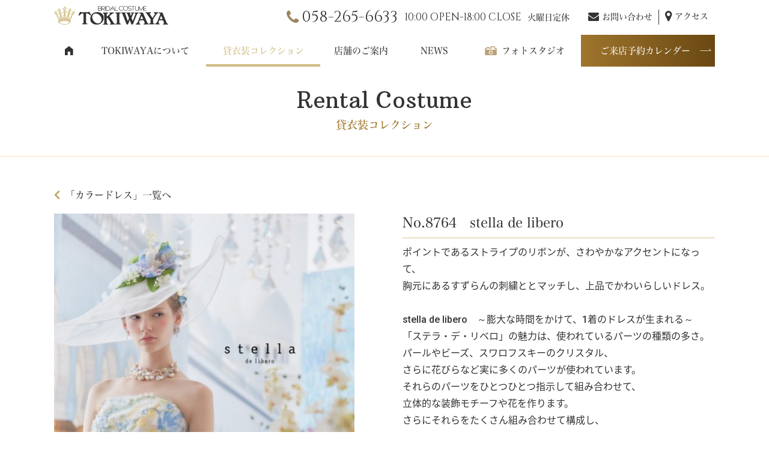

--- FILE ---
content_type: text/html; charset=UTF-8
request_url: https://tokiwaya.com/collection/post-11915/
body_size: 15278
content:
<!DOCTYPE HTML>
<html lang="ja">
<head>
<meta http-equiv="Content-Type" content="text/html; charset=utf-8">
<!--[if IE]>
<meta http-equiv="X-UA-Compatible" content="IE=edge"><![endif]-->
<meta name="SKYPE_TOOLBAR" content="SKYPE_TOOLBAR_PARSER_COMPATIBLE" /><meta name="format-detection" content="telephone=no"><meta name="viewport" content="width=1200">

<!--[if lt IE 9]>
<script src="https://tokiwaya.com/wordpress/wp-content/themes/cyber/js/html5shiv.js"></script><![endif]-->
<link rel="shortcut icon" href="https://tokiwaya.com/wordpress/wp-content/themes/cyber-child/images/favicon.ico" type="image/vnd.microsoft.icon">
<link rel="icon" href="https://tokiwaya.com/wordpress/wp-content/themes/cyber-child/images/favicon.ico" type="image/vnd.microsoft.icon">

		<!-- All in One SEO 4.4.3 - aioseo.com -->
		<title>No.8764 stella de libero - 貸衣装・フォトスタジオの TOKIWAYA @岐阜市</title>
		<meta name="robots" content="max-image-preview:large" />
		<link rel="canonical" href="https://tokiwaya.com/collection/post-11915/" />
		<meta name="generator" content="All in One SEO (AIOSEO) 4.4.3" />
		<meta property="og:locale" content="ja_JP" />
		<meta property="og:site_name" content="貸衣装・フォトスタジオの TOKIWAYA @岐阜市 - 美しい花嫁になれるドレスショップ TOKIWAYA（ときわや）" />
		<meta property="og:type" content="article" />
		<meta property="og:title" content="No.8764 stella de libero - 貸衣装・フォトスタジオの TOKIWAYA @岐阜市" />
		<meta property="og:url" content="https://tokiwaya.com/collection/post-11915/" />
		<meta property="article:published_time" content="2018-08-17T02:56:53+00:00" />
		<meta property="article:modified_time" content="2018-08-25T03:06:14+00:00" />
		<meta name="twitter:card" content="summary_large_image" />
		<meta name="twitter:title" content="No.8764 stella de libero - 貸衣装・フォトスタジオの TOKIWAYA @岐阜市" />
		<script type="application/ld+json" class="aioseo-schema">
			{"@context":"https:\/\/schema.org","@graph":[{"@type":"BreadcrumbList","@id":"https:\/\/tokiwaya.com\/collection\/post-11915\/#breadcrumblist","itemListElement":[{"@type":"ListItem","@id":"https:\/\/tokiwaya.com\/#listItem","position":1,"item":{"@type":"WebPage","@id":"https:\/\/tokiwaya.com\/","name":"\u30db\u30fc\u30e0","description":"\u3068\u304d\u308f\u3084\u3067\u306f\u3001\u30a6\u30a7\u30c7\u30a3\u30f3\u30b0\u30c9\u30ec\u30b9\u3084\u8272\u6253\u639b\u306a\u3069\u306e\u82b1\u5ac1\u8863\u88f3\u3092\u5e83\u3005\u3068\u3057\u305f\u958b\u653e\u611f\u3042\u308b\u5e97\u8217\u306b\u305a\u3089\u308a\u3068\u3054\u7528\u610f\u3057\u3001\u5bb6\u65cf\u3067\u3054\u6765\u5e97\u9802\u304d\u3001\u3086\u3063\u305f\u308a\u3068\u3054\u89a7\u3044\u305f\u3060\u3051\u307e\u3059\u3002\u307e\u305f\u3001\u521d\u5bae\u53c2\u308a\u3001\u4e03\u4e94\u4e09\u3001\u5165\u5b66\u5f0f\u3001\u5352\u696d\u5f0f\u3001\u6210\u4eba\u5f0f\u3001\u7d50\u5a5a\u5f0f\u306a\u3069\u5404\u7a2e\u884c\u4e8b\u3054\u3068\u306e\u8863\u88c5\u306b\u3064\u3044\u3066\u3082\u3001\u6642\u4ee3\u306e\u6d41\u308c\u306b\u5408\u308f\u305b\u3066\u3001\u5e38\u306b\u6e80\u8db3\u3057\u3066\u9802\u3051\u308b\u5546\u54c1\u69cb\u6210\u3092\u5fc3\u639b\u3051\u3066\u304a\u308a\u307e\u3059\u3002","url":"https:\/\/tokiwaya.com\/"}}]},{"@type":"Organization","@id":"https:\/\/tokiwaya.com\/#organization","name":"\u8cb8\u8863\u88c5\u30fb\u30d5\u30a9\u30c8\u30b9\u30bf\u30b8\u30aa\u306e TOKIWAYA @\u5c90\u961c\u5e02","url":"https:\/\/tokiwaya.com\/"},{"@type":"Person","@id":"https:\/\/tokiwaya.com\/author\/tokiwaya\/#author","url":"https:\/\/tokiwaya.com\/author\/tokiwaya\/","name":"tokiwaya","image":{"@type":"ImageObject","@id":"https:\/\/tokiwaya.com\/collection\/post-11915\/#authorImage","url":"https:\/\/secure.gravatar.com\/avatar\/df600c426cf6d883cd5681e43559be1c?s=96&d=mm&r=g","width":96,"height":96,"caption":"tokiwaya"}},{"@type":"WebPage","@id":"https:\/\/tokiwaya.com\/collection\/post-11915\/#webpage","url":"https:\/\/tokiwaya.com\/collection\/post-11915\/","name":"No.8764 stella de libero - \u8cb8\u8863\u88c5\u30fb\u30d5\u30a9\u30c8\u30b9\u30bf\u30b8\u30aa\u306e TOKIWAYA @\u5c90\u961c\u5e02","inLanguage":"ja","isPartOf":{"@id":"https:\/\/tokiwaya.com\/#website"},"breadcrumb":{"@id":"https:\/\/tokiwaya.com\/collection\/post-11915\/#breadcrumblist"},"author":{"@id":"https:\/\/tokiwaya.com\/author\/tokiwaya\/#author"},"creator":{"@id":"https:\/\/tokiwaya.com\/author\/tokiwaya\/#author"},"image":{"@type":"ImageObject","url":"https:\/\/tokiwaya.com\/wordpress\/wp-content\/uploads\/2018\/08\/SAD-00522-10-3814-e1535166267147.jpg","@id":"https:\/\/tokiwaya.com\/#mainImage","width":1377,"height":1945},"primaryImageOfPage":{"@id":"https:\/\/tokiwaya.com\/collection\/post-11915\/#mainImage"},"datePublished":"2018-08-17T02:56:53+09:00","dateModified":"2018-08-25T03:06:14+09:00"},{"@type":"WebSite","@id":"https:\/\/tokiwaya.com\/#website","url":"https:\/\/tokiwaya.com\/","name":"\u8cb8\u8863\u88c5\u30fb\u30d5\u30a9\u30c8\u30b9\u30bf\u30b8\u30aa\u306e TOKIWAYA @\u5c90\u961c\u5e02","description":"\u7f8e\u3057\u3044\u82b1\u5ac1\u306b\u306a\u308c\u308b\u30c9\u30ec\u30b9\u30b7\u30e7\u30c3\u30d7 TOKIWAYA\uff08\u3068\u304d\u308f\u3084\uff09","inLanguage":"ja","publisher":{"@id":"https:\/\/tokiwaya.com\/#organization"}}]}
		</script>
		<!-- All in One SEO -->

<script type="text/javascript">
window._wpemojiSettings = {"baseUrl":"https:\/\/s.w.org\/images\/core\/emoji\/14.0.0\/72x72\/","ext":".png","svgUrl":"https:\/\/s.w.org\/images\/core\/emoji\/14.0.0\/svg\/","svgExt":".svg","source":{"concatemoji":"https:\/\/tokiwaya.com\/wordpress\/wp-includes\/js\/wp-emoji-release.min.js?ver=6.3.7&fver=20230809041301"}};
/*! This file is auto-generated */
!function(i,n){var o,s,e;function c(e){try{var t={supportTests:e,timestamp:(new Date).valueOf()};sessionStorage.setItem(o,JSON.stringify(t))}catch(e){}}function p(e,t,n){e.clearRect(0,0,e.canvas.width,e.canvas.height),e.fillText(t,0,0);var t=new Uint32Array(e.getImageData(0,0,e.canvas.width,e.canvas.height).data),r=(e.clearRect(0,0,e.canvas.width,e.canvas.height),e.fillText(n,0,0),new Uint32Array(e.getImageData(0,0,e.canvas.width,e.canvas.height).data));return t.every(function(e,t){return e===r[t]})}function u(e,t,n){switch(t){case"flag":return n(e,"\ud83c\udff3\ufe0f\u200d\u26a7\ufe0f","\ud83c\udff3\ufe0f\u200b\u26a7\ufe0f")?!1:!n(e,"\ud83c\uddfa\ud83c\uddf3","\ud83c\uddfa\u200b\ud83c\uddf3")&&!n(e,"\ud83c\udff4\udb40\udc67\udb40\udc62\udb40\udc65\udb40\udc6e\udb40\udc67\udb40\udc7f","\ud83c\udff4\u200b\udb40\udc67\u200b\udb40\udc62\u200b\udb40\udc65\u200b\udb40\udc6e\u200b\udb40\udc67\u200b\udb40\udc7f");case"emoji":return!n(e,"\ud83e\udef1\ud83c\udffb\u200d\ud83e\udef2\ud83c\udfff","\ud83e\udef1\ud83c\udffb\u200b\ud83e\udef2\ud83c\udfff")}return!1}function f(e,t,n){var r="undefined"!=typeof WorkerGlobalScope&&self instanceof WorkerGlobalScope?new OffscreenCanvas(300,150):i.createElement("canvas"),a=r.getContext("2d",{willReadFrequently:!0}),o=(a.textBaseline="top",a.font="600 32px Arial",{});return e.forEach(function(e){o[e]=t(a,e,n)}),o}function t(e){var t=i.createElement("script");t.src=e,t.defer=!0,i.head.appendChild(t)}"undefined"!=typeof Promise&&(o="wpEmojiSettingsSupports",s=["flag","emoji"],n.supports={everything:!0,everythingExceptFlag:!0},e=new Promise(function(e){i.addEventListener("DOMContentLoaded",e,{once:!0})}),new Promise(function(t){var n=function(){try{var e=JSON.parse(sessionStorage.getItem(o));if("object"==typeof e&&"number"==typeof e.timestamp&&(new Date).valueOf()<e.timestamp+604800&&"object"==typeof e.supportTests)return e.supportTests}catch(e){}return null}();if(!n){if("undefined"!=typeof Worker&&"undefined"!=typeof OffscreenCanvas&&"undefined"!=typeof URL&&URL.createObjectURL&&"undefined"!=typeof Blob)try{var e="postMessage("+f.toString()+"("+[JSON.stringify(s),u.toString(),p.toString()].join(",")+"));",r=new Blob([e],{type:"text/javascript"}),a=new Worker(URL.createObjectURL(r),{name:"wpTestEmojiSupports"});return void(a.onmessage=function(e){c(n=e.data),a.terminate(),t(n)})}catch(e){}c(n=f(s,u,p))}t(n)}).then(function(e){for(var t in e)n.supports[t]=e[t],n.supports.everything=n.supports.everything&&n.supports[t],"flag"!==t&&(n.supports.everythingExceptFlag=n.supports.everythingExceptFlag&&n.supports[t]);n.supports.everythingExceptFlag=n.supports.everythingExceptFlag&&!n.supports.flag,n.DOMReady=!1,n.readyCallback=function(){n.DOMReady=!0}}).then(function(){return e}).then(function(){var e;n.supports.everything||(n.readyCallback(),(e=n.source||{}).concatemoji?t(e.concatemoji):e.wpemoji&&e.twemoji&&(t(e.twemoji),t(e.wpemoji)))}))}((window,document),window._wpemojiSettings);
</script>
<style type="text/css">
img.wp-smiley,
img.emoji {
	display: inline !important;
	border: none !important;
	box-shadow: none !important;
	height: 1em !important;
	width: 1em !important;
	margin: 0 0.07em !important;
	vertical-align: -0.1em !important;
	background: none !important;
	padding: 0 !important;
}
</style>
	<link rel='stylesheet' id='sbi_styles-css' href='https://tokiwaya.com/wordpress/wp-content/plugins/instagram-feed/css/sbi-styles.min.css?ver=6.2&#038;fver=20230809042506' type='text/css' media='all' />
<link rel='stylesheet' id='wp-block-library-css' href='https://tokiwaya.com/wordpress/wp-includes/css/dist/block-library/style.min.css?ver=6.3.7&#038;fver=20230809041300' type='text/css' media='all' />
<style id='classic-theme-styles-inline-css' type='text/css'>
/*! This file is auto-generated */
.wp-block-button__link{color:#fff;background-color:#32373c;border-radius:9999px;box-shadow:none;text-decoration:none;padding:calc(.667em + 2px) calc(1.333em + 2px);font-size:1.125em}.wp-block-file__button{background:#32373c;color:#fff;text-decoration:none}
</style>
<style id='global-styles-inline-css' type='text/css'>
body{--wp--preset--color--black: #000000;--wp--preset--color--cyan-bluish-gray: #abb8c3;--wp--preset--color--white: #ffffff;--wp--preset--color--pale-pink: #f78da7;--wp--preset--color--vivid-red: #cf2e2e;--wp--preset--color--luminous-vivid-orange: #ff6900;--wp--preset--color--luminous-vivid-amber: #fcb900;--wp--preset--color--light-green-cyan: #7bdcb5;--wp--preset--color--vivid-green-cyan: #00d084;--wp--preset--color--pale-cyan-blue: #8ed1fc;--wp--preset--color--vivid-cyan-blue: #0693e3;--wp--preset--color--vivid-purple: #9b51e0;--wp--preset--gradient--vivid-cyan-blue-to-vivid-purple: linear-gradient(135deg,rgba(6,147,227,1) 0%,rgb(155,81,224) 100%);--wp--preset--gradient--light-green-cyan-to-vivid-green-cyan: linear-gradient(135deg,rgb(122,220,180) 0%,rgb(0,208,130) 100%);--wp--preset--gradient--luminous-vivid-amber-to-luminous-vivid-orange: linear-gradient(135deg,rgba(252,185,0,1) 0%,rgba(255,105,0,1) 100%);--wp--preset--gradient--luminous-vivid-orange-to-vivid-red: linear-gradient(135deg,rgba(255,105,0,1) 0%,rgb(207,46,46) 100%);--wp--preset--gradient--very-light-gray-to-cyan-bluish-gray: linear-gradient(135deg,rgb(238,238,238) 0%,rgb(169,184,195) 100%);--wp--preset--gradient--cool-to-warm-spectrum: linear-gradient(135deg,rgb(74,234,220) 0%,rgb(151,120,209) 20%,rgb(207,42,186) 40%,rgb(238,44,130) 60%,rgb(251,105,98) 80%,rgb(254,248,76) 100%);--wp--preset--gradient--blush-light-purple: linear-gradient(135deg,rgb(255,206,236) 0%,rgb(152,150,240) 100%);--wp--preset--gradient--blush-bordeaux: linear-gradient(135deg,rgb(254,205,165) 0%,rgb(254,45,45) 50%,rgb(107,0,62) 100%);--wp--preset--gradient--luminous-dusk: linear-gradient(135deg,rgb(255,203,112) 0%,rgb(199,81,192) 50%,rgb(65,88,208) 100%);--wp--preset--gradient--pale-ocean: linear-gradient(135deg,rgb(255,245,203) 0%,rgb(182,227,212) 50%,rgb(51,167,181) 100%);--wp--preset--gradient--electric-grass: linear-gradient(135deg,rgb(202,248,128) 0%,rgb(113,206,126) 100%);--wp--preset--gradient--midnight: linear-gradient(135deg,rgb(2,3,129) 0%,rgb(40,116,252) 100%);--wp--preset--font-size--small: 13px;--wp--preset--font-size--medium: 20px;--wp--preset--font-size--large: 36px;--wp--preset--font-size--x-large: 42px;--wp--preset--spacing--20: 0.44rem;--wp--preset--spacing--30: 0.67rem;--wp--preset--spacing--40: 1rem;--wp--preset--spacing--50: 1.5rem;--wp--preset--spacing--60: 2.25rem;--wp--preset--spacing--70: 3.38rem;--wp--preset--spacing--80: 5.06rem;--wp--preset--shadow--natural: 6px 6px 9px rgba(0, 0, 0, 0.2);--wp--preset--shadow--deep: 12px 12px 50px rgba(0, 0, 0, 0.4);--wp--preset--shadow--sharp: 6px 6px 0px rgba(0, 0, 0, 0.2);--wp--preset--shadow--outlined: 6px 6px 0px -3px rgba(255, 255, 255, 1), 6px 6px rgba(0, 0, 0, 1);--wp--preset--shadow--crisp: 6px 6px 0px rgba(0, 0, 0, 1);}:where(.is-layout-flex){gap: 0.5em;}:where(.is-layout-grid){gap: 0.5em;}body .is-layout-flow > .alignleft{float: left;margin-inline-start: 0;margin-inline-end: 2em;}body .is-layout-flow > .alignright{float: right;margin-inline-start: 2em;margin-inline-end: 0;}body .is-layout-flow > .aligncenter{margin-left: auto !important;margin-right: auto !important;}body .is-layout-constrained > .alignleft{float: left;margin-inline-start: 0;margin-inline-end: 2em;}body .is-layout-constrained > .alignright{float: right;margin-inline-start: 2em;margin-inline-end: 0;}body .is-layout-constrained > .aligncenter{margin-left: auto !important;margin-right: auto !important;}body .is-layout-constrained > :where(:not(.alignleft):not(.alignright):not(.alignfull)){max-width: var(--wp--style--global--content-size);margin-left: auto !important;margin-right: auto !important;}body .is-layout-constrained > .alignwide{max-width: var(--wp--style--global--wide-size);}body .is-layout-flex{display: flex;}body .is-layout-flex{flex-wrap: wrap;align-items: center;}body .is-layout-flex > *{margin: 0;}body .is-layout-grid{display: grid;}body .is-layout-grid > *{margin: 0;}:where(.wp-block-columns.is-layout-flex){gap: 2em;}:where(.wp-block-columns.is-layout-grid){gap: 2em;}:where(.wp-block-post-template.is-layout-flex){gap: 1.25em;}:where(.wp-block-post-template.is-layout-grid){gap: 1.25em;}.has-black-color{color: var(--wp--preset--color--black) !important;}.has-cyan-bluish-gray-color{color: var(--wp--preset--color--cyan-bluish-gray) !important;}.has-white-color{color: var(--wp--preset--color--white) !important;}.has-pale-pink-color{color: var(--wp--preset--color--pale-pink) !important;}.has-vivid-red-color{color: var(--wp--preset--color--vivid-red) !important;}.has-luminous-vivid-orange-color{color: var(--wp--preset--color--luminous-vivid-orange) !important;}.has-luminous-vivid-amber-color{color: var(--wp--preset--color--luminous-vivid-amber) !important;}.has-light-green-cyan-color{color: var(--wp--preset--color--light-green-cyan) !important;}.has-vivid-green-cyan-color{color: var(--wp--preset--color--vivid-green-cyan) !important;}.has-pale-cyan-blue-color{color: var(--wp--preset--color--pale-cyan-blue) !important;}.has-vivid-cyan-blue-color{color: var(--wp--preset--color--vivid-cyan-blue) !important;}.has-vivid-purple-color{color: var(--wp--preset--color--vivid-purple) !important;}.has-black-background-color{background-color: var(--wp--preset--color--black) !important;}.has-cyan-bluish-gray-background-color{background-color: var(--wp--preset--color--cyan-bluish-gray) !important;}.has-white-background-color{background-color: var(--wp--preset--color--white) !important;}.has-pale-pink-background-color{background-color: var(--wp--preset--color--pale-pink) !important;}.has-vivid-red-background-color{background-color: var(--wp--preset--color--vivid-red) !important;}.has-luminous-vivid-orange-background-color{background-color: var(--wp--preset--color--luminous-vivid-orange) !important;}.has-luminous-vivid-amber-background-color{background-color: var(--wp--preset--color--luminous-vivid-amber) !important;}.has-light-green-cyan-background-color{background-color: var(--wp--preset--color--light-green-cyan) !important;}.has-vivid-green-cyan-background-color{background-color: var(--wp--preset--color--vivid-green-cyan) !important;}.has-pale-cyan-blue-background-color{background-color: var(--wp--preset--color--pale-cyan-blue) !important;}.has-vivid-cyan-blue-background-color{background-color: var(--wp--preset--color--vivid-cyan-blue) !important;}.has-vivid-purple-background-color{background-color: var(--wp--preset--color--vivid-purple) !important;}.has-black-border-color{border-color: var(--wp--preset--color--black) !important;}.has-cyan-bluish-gray-border-color{border-color: var(--wp--preset--color--cyan-bluish-gray) !important;}.has-white-border-color{border-color: var(--wp--preset--color--white) !important;}.has-pale-pink-border-color{border-color: var(--wp--preset--color--pale-pink) !important;}.has-vivid-red-border-color{border-color: var(--wp--preset--color--vivid-red) !important;}.has-luminous-vivid-orange-border-color{border-color: var(--wp--preset--color--luminous-vivid-orange) !important;}.has-luminous-vivid-amber-border-color{border-color: var(--wp--preset--color--luminous-vivid-amber) !important;}.has-light-green-cyan-border-color{border-color: var(--wp--preset--color--light-green-cyan) !important;}.has-vivid-green-cyan-border-color{border-color: var(--wp--preset--color--vivid-green-cyan) !important;}.has-pale-cyan-blue-border-color{border-color: var(--wp--preset--color--pale-cyan-blue) !important;}.has-vivid-cyan-blue-border-color{border-color: var(--wp--preset--color--vivid-cyan-blue) !important;}.has-vivid-purple-border-color{border-color: var(--wp--preset--color--vivid-purple) !important;}.has-vivid-cyan-blue-to-vivid-purple-gradient-background{background: var(--wp--preset--gradient--vivid-cyan-blue-to-vivid-purple) !important;}.has-light-green-cyan-to-vivid-green-cyan-gradient-background{background: var(--wp--preset--gradient--light-green-cyan-to-vivid-green-cyan) !important;}.has-luminous-vivid-amber-to-luminous-vivid-orange-gradient-background{background: var(--wp--preset--gradient--luminous-vivid-amber-to-luminous-vivid-orange) !important;}.has-luminous-vivid-orange-to-vivid-red-gradient-background{background: var(--wp--preset--gradient--luminous-vivid-orange-to-vivid-red) !important;}.has-very-light-gray-to-cyan-bluish-gray-gradient-background{background: var(--wp--preset--gradient--very-light-gray-to-cyan-bluish-gray) !important;}.has-cool-to-warm-spectrum-gradient-background{background: var(--wp--preset--gradient--cool-to-warm-spectrum) !important;}.has-blush-light-purple-gradient-background{background: var(--wp--preset--gradient--blush-light-purple) !important;}.has-blush-bordeaux-gradient-background{background: var(--wp--preset--gradient--blush-bordeaux) !important;}.has-luminous-dusk-gradient-background{background: var(--wp--preset--gradient--luminous-dusk) !important;}.has-pale-ocean-gradient-background{background: var(--wp--preset--gradient--pale-ocean) !important;}.has-electric-grass-gradient-background{background: var(--wp--preset--gradient--electric-grass) !important;}.has-midnight-gradient-background{background: var(--wp--preset--gradient--midnight) !important;}.has-small-font-size{font-size: var(--wp--preset--font-size--small) !important;}.has-medium-font-size{font-size: var(--wp--preset--font-size--medium) !important;}.has-large-font-size{font-size: var(--wp--preset--font-size--large) !important;}.has-x-large-font-size{font-size: var(--wp--preset--font-size--x-large) !important;}
.wp-block-navigation a:where(:not(.wp-element-button)){color: inherit;}
:where(.wp-block-post-template.is-layout-flex){gap: 1.25em;}:where(.wp-block-post-template.is-layout-grid){gap: 1.25em;}
:where(.wp-block-columns.is-layout-flex){gap: 2em;}:where(.wp-block-columns.is-layout-grid){gap: 2em;}
.wp-block-pullquote{font-size: 1.5em;line-height: 1.6;}
</style>
<link rel='stylesheet' id='contact-form-7-css' href='https://tokiwaya.com/wordpress/wp-content/plugins/contact-form-7/includes/css/styles.css?ver=5.8&#038;fver=20230809042432' type='text/css' media='all' />
<link rel='stylesheet' id='wp-pagenavi-css' href='https://tokiwaya.com/wordpress/wp-content/plugins/wp-pagenavi/pagenavi-css.css?ver=2.70&#038;fver=20230809042513' type='text/css' media='all' />
<link rel='stylesheet' id='mts_simple_booking_front_css-css' href='https://tokiwaya.com/wordpress/wp-content/plugins/mts-simple-booking-c/css/mtssb-front.css?ver=6.3.7&#038;fver=20180910043204' type='text/css' media='all' />
<link rel='stylesheet' id='photoswipe2-css' href='https://tokiwaya.com/wordpress/wp-content/themes/cyber/js/photoswipe/photoswipe.css?ver=6.3.7&#038;fver=20180712100617' type='text/css' media='all' />
<link rel='stylesheet' id='bxslider-css' href='https://tokiwaya.com/wordpress/wp-content/themes/cyber/js/jquery.bxslider/jquery.bxslider.css?ver=6.3.7&#038;fver=20180712100613' type='text/css' media='all' />
<link rel='stylesheet' id='slick-css' href='https://tokiwaya.com/wordpress/wp-content/themes/cyber/js/slick/slick.css?ver=6.3.7&#038;fver=20180712100617' type='text/css' media='all' />
<link rel='stylesheet' id='slick-theme-css' href='https://tokiwaya.com/wordpress/wp-content/themes/cyber/js/slick/slick-theme.css?ver=6.3.7&#038;fver=20180712100617' type='text/css' media='all' />
<link rel='stylesheet' id='fit-sidebar-css' href='https://tokiwaya.com/wordpress/wp-content/themes/cyber/js/fit-sidebar/jquery.fit-sidebar.css?ver=6.3.7&#038;fver=20180712100612' type='text/css' media='all' />
<link rel='stylesheet' id='simplyscroll-css' href='https://tokiwaya.com/wordpress/wp-content/themes/cyber/js/jquery-simplyscroll/jquery.simplyscroll.css?date=20180814&#038;ver=6.3.7&#038;fver=20180906045925' type='text/css' media='all' />
<link rel='stylesheet' id='reset-css' href='https://tokiwaya.com/wordpress/wp-content/themes/cyber/reset.css?ver=6.3.7&#038;fver=20180712100602' type='text/css' media='all' />
<link rel='stylesheet' id='style-css' href='https://tokiwaya.com/wordpress/wp-content/themes/cyber-child/style.css?date=20160413&#038;ver=6.3.7&#038;fver=20180904045246' type='text/css' media='all' />
<link rel='stylesheet' id='base-css' href='https://tokiwaya.com/wordpress/wp-content/themes/cyber/base.css?date=20160413&#038;ver=6.3.7&#038;fver=20180820082014' type='text/css' media='all' />
<link rel='stylesheet' id='over-css' href='https://tokiwaya.com/wordpress/wp-content/themes/cyber-child/over.css?date=20180910&#038;ver=6.3.7&#038;fver=20230809050102' type='text/css' media='all' />
<link rel='stylesheet' id='studio-css' href='https://tokiwaya.com/wordpress/wp-content/themes/cyber-child/css/studio.css?ver=6.3.7&#038;fver=20180905013238' type='text/css' media='all' />
<link rel='stylesheet' id='base-action-css' href='https://tokiwaya.com/wordpress/wp-content/themes/cyber/base-action.css?date=20160413&#038;ver=6.3.7&#038;fver=20180820124711' type='text/css' media='all' />
<link rel='stylesheet' id='base-pc-css' href='https://tokiwaya.com/wordpress/wp-content/themes/cyber/base-pc.css?date=20170118&#038;ver=6.3.7&#038;fver=20180820082218' type='text/css' media='all' />
<link rel='stylesheet' id='over-pc-css' href='https://tokiwaya.com/wordpress/wp-content/themes/cyber-child/over-pc.css?date=20240904&#038;ver=6.3.7&#038;fver=20240904083845' type='text/css' media='all' />
<link rel='stylesheet' id='over-action-css' href='https://tokiwaya.com/wordpress/wp-content/themes/cyber-child/over-action.css?date=20180814&#038;ver=6.3.7&#038;fver=20180904045246' type='text/css' media='all' />
<script type='text/javascript' src='https://ajax.googleapis.com/ajax/libs/jquery/1.11.3/jquery.min.js?ver=1.11.3' id='jquery-js'></script>
<link rel="https://api.w.org/" href="https://tokiwaya.com/wp-json/" /><link rel="EditURI" type="application/rsd+xml" title="RSD" href="https://tokiwaya.com/wordpress/xmlrpc.php?rsd" />
<meta name="generator" content="WordPress 6.3.7" />
<link rel='shortlink' href='https://tokiwaya.com/?p=11915' />
<!--Facebook Pixel Codeタグ未設定-->
<!--Googleタグマネージャー1未設定-->
<script src="//kitchen.juicer.cc/?color=BAGBzpPf4kA=" async></script><!-- Google tag (gtag.js) 2023-08-22mkw-->
<script async src="https://www.googletagmanager.com/gtag/js?id=G-D6CN3JYYS4"></script>
<script>
  window.dataLayer = window.dataLayer || [];
  function gtag(){dataLayer.push(arguments);}
  gtag('js', new Date());

  gtag('config', 'G-D6CN3JYYS4');
</script>
</head>
<body class="collection-template-default single single-collection postid-11915 pc column_b one_column wide_type obi_ari">
<div id="body_inner">
<!--Googleタグマネージャー2未設定-->
<header>
<div id="header_frame">
<div class="inner pc_base_width cf">
<div class="left">
<p class="logo"><a href="https://tokiwaya.com/"><img src="https://tokiwaya.com/wordpress/wp-content/themes/cyber-child/images/logo.png" alt="TOKIWAYA" /></a></p>
</div><!-- //.left -->
<div class="right">
<div id="header_right_section">
<aside>
<div id="black-studio-tinymce-2" class="side_menu widget_black_studio_tinymce side_menu_common">
<div class="textwidget"><table>
<tbody>
<tr>
<td class="tel"><a href="tel:058-265-6633">058-265-6633</a></td>
<td class="open"><strong>10:00 OPEN-18:00 CLOSE</strong>火曜日定休</td>
<td>
<ul class="btn">
<li class="contact">
<p><a href="https://tokiwaya.com/contact/">お問い合わせ</a></p>
</li>
<li class="access">
<p><a href="https://tokiwaya.com/shop/#map">アクセス</a></p>
</li>
</ul>
</td>
</tr>
</tbody>
</table></div></div>
</aside>
</div><!-- /#header_right_section -->
</div><!-- //.right -->
</div>
</div><!-- /#header_frame -->
</header>
<div id="header_fixed_zone">
<nav>
<div id="h_navi_wrap">
<div id="h_navi_sub">
<div class="pc_base_width">
<ul><li><a href="https://tokiwaya.com/contact/">お問い合わせ</a></li>
<li><a href="https://tokiwaya.com/shop/#map">アクセス</a></li>
</ul></div>
</div><!-- /#h_navi_sub -->
<div id="h_navi_main">
<div class="pc_base_width">
<ul>
<li class="home"><a href="https://tokiwaya.com"><i class="icon-home"></i></a></li>
<li><a href="https://tokiwaya.com/about/">TOKIWAYAについて</a></li>
<li class="collection"><a href="https://tokiwaya.com/collection/collection_category/cat_a/">貸衣装コレクション</a></li>
<li><a href="https://tokiwaya.com/shop/">店舗のご案内</a></li>
<li><a href="https://tokiwaya.com/all-post/">NEWS</a></li>
<li class="studio"><a href="https://tokiwaya.com/tokiwaya-photo-studio/photo/">フォトスタジオ</a>
<ul class="sub-menu">
	<li><a href="https://tokiwaya.com/tokiwaya-photo-studio/photo/">フォトスタジオ</a></li>
	<li><a href="https://tokiwaya.com/tokiwaya-photo-studio/bridal/satsuei/">ブライダル</a>
	<ul class="sub-menu">
		<li><a href="https://tokiwaya.com/tokiwaya-photo-studio/bridal/satsuei/">撮影プラン</a></li>
		<li><a href="https://tokiwaya.com/tokiwaya-photo-studio/bridal/location/">ロケーションプラン</a></li>
	</ul>
</li>
	<li><a href="https://tokiwaya.com/tokiwaya-photo-studio/seijin/">成人式</a></li>
	<li><a href="https://tokiwaya.com/tokiwaya-photo-studio/shichigosan/">七五三</a></li>
	<li><a href="https://tokiwaya.com/tokiwaya-photo-studio/graduation/">卒業式</a></li>
	<li><a href="https://tokiwaya.com/tokiwaya-photo-studio/other/">その他行事</a></li>
	<li><a href="https://tokiwaya.com/voice/">お客様の声</a></li>
</ul>
</li>
<li class="reserve"><a href="https://tokiwaya.com/reserve/">ご来店予約カレンダー</a></li>
</ul></div>
</div><!-- /#h_navi_main -->
</div><!-- /#h_navi_wrap -->
</nav>
</div><!-- /#header_fixed_zone -->
<aside>
<div class="page_promo_wrap">
<div class="page_promo"><img src="https://tokiwaya.com/wordpress/wp-content/themes/cyber-child/images/header_common.jpg" alt="" /><div class="txt_box_wrap"><div class="txt_box"><div class="inner"><p class="ttl">Rental Costume</p><p class="sub_ttl">貸衣装コレクション</p></div></div></div></div></div>
</aside>
<div id="contents_frame">
<div id="contents_area" class="pc_base_width cf">

	<div id="main_area" class="font_m">
	

<p class="back_to_list"><a href="https://tokiwaya.com/collection/collection_category/cat_b/">「カラードレス」一覧へ</a></p>
<div class="article_outer">
<article>
<div class="article_inner">
<div class="editor_area">
<div class="item_container">
<div>
<p class="main_img"><a href="https://tokiwaya.com/wordpress/wp-content/uploads/2018/08/SAD-00522-10-3863-IM-e1535166311151.jpg" rel="lb"><img src="https://tokiwaya.com/wordpress/wp-content/uploads/2018/08/SAD-00522-10-3863-IM-e1535166311151-509x720.jpg" alt="" title="クリックで拡大します" /></a></p>
<p>&nbsp;</p>
<div class="container02 guide01 cf">
<div class="cf">
<div>
<p class="sub_img"><a href="https://tokiwaya.com/wordpress/wp-content/uploads/2018/08/SAD-00522-10-3814-e1535166267147.jpg" rel="lb"><img src="https://tokiwaya.com/wordpress/wp-content/uploads/2018/08/SAD-00522-10-3814-e1535166267147-200x200.jpg" alt="" title="クリックで拡大します" /></a></p>
</div>
<div>
<p class="sub_img"><a href="https://tokiwaya.com/wordpress/wp-content/uploads/2018/08/SAD-00522-10-3827-e1535166339318.jpg" rel="lb"><img src="https://tokiwaya.com/wordpress/wp-content/uploads/2018/08/SAD-00522-10-3827-e1535166339318-200x200.jpg" alt="" title="クリックで拡大します" /></a></p>
</div>
</div>
<div class="cf">
<div>
<p class="sub_img"><a href="" rel="lb"><img src="" alt="" title="クリックで拡大します" /></a></p>
</div>
<div>
<p class="sub_img"><a href="" rel="lb"><img src="" alt="" title="クリックで拡大します" /></a></p>
</div>
</div>
</div>
</div>
<div>
<h2>No.8764　stella de libero</h2>
<p class="item">ポイントであるストライプのリボンが、さわやかなアクセントになって、<br />
胸元にあるすずらんの刺繍ととマッチし、上品でかわいらしいドレス。<br />
<br />
stella de libero　～膨大な時間をかけて、1着のドレスが生まれる～<br />
「ステラ・デ・リベロ」の魅力は、使われているパーツの種類の多さ。<br />
パールやビーズ、スワロフスキーのクリスタル、<br />
さらに花びらなど実に多くのパーツが使われています。<br />
それらのパーツをひとつひとつ指示して組み合わせて、<br />
立体的な装飾モチーフや花を作ります。<br />
さらにそれらをたくさん組み合わせて構成し、<br />
1着のドレスへと仕上げていきます。<br />
細部のパーツひとつにも決して妥協しない細やかさこそが<br />
「ステラ・デ・リベロ」の真髄と言えるでしょう。</p>
<p class="item meta"><span class="th">ブランド</span><a href="https://tokiwaya.com/collection/brand/stella_de_libero/">ステラ・デ・リベロ</a></p>
<p class="item meta"><span class="th">タイプ</span><a href="https://tokiwaya.com/collection/collection_category/cat_b/">カラードレス</a></p>
</div>
</div>
<p>&nbsp;</p>
<h3 class="h3a">その他の「カラードレス」</h3>
<ul class="related_items">
<li><a href="https://tokiwaya.com/collection/post-11947/"><img src="https://tokiwaya.com/wordpress/wp-content/uploads/2018/08/SAD-00534-25-5970-20190131-e1535178642795-200x200.jpg" alt="No.8771　stella de libero" title="No.8771　stella de libero" /></a></li>
<li><a href="https://tokiwaya.com/collection/post-11943/"><img src="https://tokiwaya.com/wordpress/wp-content/uploads/2018/08/SAD-00532-10-5754-20190131-e1535178392899-200x200.jpg" alt="No.8772　stella de libero" title="No.8772　stella de libero" /></a></li>
<li><a href="https://tokiwaya.com/collection/post-11939/"><img src="https://tokiwaya.com/wordpress/wp-content/uploads/2018/08/SAD-00537-07-6135-20190131-e1535178150119-200x200.jpg" alt="No.8770　stella de libero" title="No.8770　stella de libero" /></a></li>
<li><a href="https://tokiwaya.com/collection/post-11928/"><img src="https://tokiwaya.com/wordpress/wp-content/uploads/2018/08/SAD-00528-13-4623-e1535169394897-200x200.jpg" alt="No.8767　stella de libero" title="No.8767　stella de libero" /></a></li>
<li><a href="https://tokiwaya.com/collection/post-11924/"><img src="https://tokiwaya.com/wordpress/wp-content/uploads/2018/08/SAD-00523-16-4714-e1535166663721-200x200.jpg" alt="No.8766　stella de libero" title="No.8766　stella de libero" /></a></li>
</ul>



</div>
<div class="sns_btns">
<ul class="sns_btn_wrap btn cubic">
<li class="tw"><a href="http://twitter.com/share?text=No.8764%E3%80%80stella+de+libero&amp;url=https://tokiwaya.com/collection/post-11915/" target="_blank" title="この記事をツイートする"><span class="icon-twitter"></span><span class="text">ツイート</span></a></li>
<li class="fb"><a href="https://www.facebook.com/sharer/sharer.php?u=https://tokiwaya.com/collection/post-11915/&amp;t=No.8764%E3%80%80stella+de+libero"  target="_blank" title="この記事をfacebookでシェアする"><span class="icon-facebook"></span><span class="text">シェア</span></a></li>
<li class="gp"><a href="https://plus.google.com/share?url=https://tokiwaya.com/collection/post-11915/" target="_blank" title="この記事をGoogle+1する"><span class="icon-google-plus"></span><span class="text">Google+1</span></a></li>
<li class="hb"><a href="http://b.hatena.ne.jp/entry/https://tokiwaya.com/collection/post-11915/" target="_blank" title="この記事をブックマークする" class="hatena-bookmark-button" data-hatena-bookmark-layout="simple"><span class="icon-hatebu"></span><span class="text">はてブ</span></a></li>
<li class="po"><a href="https://getpocket.com/edit?url=https://tokiwaya.com/collection/post-11915/" target="_blank" title="この記事をpocketする"><span class="icon-pocket"></span><span class="text">pocket</span></a></li>
<li class="li"><a href="http://line.me/R/msg/text/?No.8764%E3%80%80stella+de+libero%0D%0Ahttps://tokiwaya.com/collection/post-11915/" target="_blank" title="この記事をLINEでシェアする"><span class="icon-line"></span><span class="text">LINE</span></a></li>
<!--
<li class="fe"><a href="http://feedly.com/index.html#subscription%2Ffeed%2Fhttps://tokiwaya.com/feed/" target="_blank" title="このサイトをfeedlyで購読する"><span class="icon-feedly"></span><span class="text">feedly</span></a></li>
-->
</ul>
<script type="text/javascript" src="https://b.st-hatena.com/js/bookmark_button.js" charset="utf-8" async></script>
</div>
<p style="text-align:center;"><a href="https://tokiwaya.com/collection/collection_category/cat_b/" class="btn01">一覧に戻る</a></p>
</div><!-- /.article_inner -->
</article>
</div><!-- /.article_outer -->
</div><!-- //#main_area -->
<div id="sub_area">
<div class="fit_sidebar_wrap">



</div>
</div><!-- //#sub_area -->
</div><!-- /#contents_area -->
</div><!-- /#contents_frame -->
<div id="side_fixed_zone">
</div>
<div id="footer_fixed_zone">
<p class="to_page_top"><a href="https://tokiwaya.com/"><i class="fa fa-angle-up" aria-hidden="true"></i></a></p>
</div>
<div id="footer">
<div id="contact_area">
<div class="s_section_kugiri02">
<h2 class="common_ttl"><span class="en">Contact</span><span class="ja">お問い合わせ</span></h2>
</div>
<div class="section_kugiri02">
<div class="pc_base_width">
<p class="lead btm_in50">試着のご予約はもちろん、ホームページに載っているドレスや着物に関するお問い合わせ、<span class="br_pc"></span>気になったアイテムについてなど、お気軽にお問い合わせください。</p>
<p class="tel_wrap btm_in50"><a href="tel:058-265-6633"><span class="tel">058-265-6633</span></a></p>
<p class="txt btm_in50">岐阜市吉野町6丁目31番地<span class="br_sp"></span>　岐阜スカイウィング37　西棟1Ｆ<br />受付時間：10：00～18：00　火曜日定休</p>
<div class="btn_area cf btm_in50">
<p class="btn left"><a href="https://tokiwaya.com/contact/"><span class="ja">お問い合わせ</span><span class="en">CONTACT</span></a></p>
<p class="btn right"><a href="https://tokiwaya.com/reserve/"><span class="ja">来店予約</span><span class="en">RESERVE</span></a></p>
</div>
</div>
</div>
</div>
<div id="f_navi_wrap">
<nav>
<div class="wrap_inner pc_base_width">
<div id="f_navi_main">
<div class="pc_base_width2">
<ul><li class="home"><a href="https://tokiwaya.com"><i class="icon-home"></i></a></li><li><a href="https://tokiwaya.com/about/">TOKIWAYAについて</a></li>
<li class="collection"><a href="https://tokiwaya.com/collection/collection_category/cat_a/">貸衣装コレクション</a></li>
<li><a href="https://tokiwaya.com/shop/">店舗のご案内</a></li>
<li><a href="https://tokiwaya.com/all-post/">NEWS</a></li>
<li class="studio"><a href="https://tokiwaya.com/tokiwaya-photo-studio/photo/">フォトスタジオ</a>
<ul class="sub-menu">
	<li><a href="https://tokiwaya.com/tokiwaya-photo-studio/photo/">フォトスタジオ</a></li>
	<li><a href="https://tokiwaya.com/tokiwaya-photo-studio/bridal/satsuei/">ブライダル</a>
	<ul class="sub-menu">
		<li><a href="https://tokiwaya.com/tokiwaya-photo-studio/bridal/satsuei/">撮影プラン</a></li>
		<li><a href="https://tokiwaya.com/tokiwaya-photo-studio/bridal/location/">ロケーションプラン</a></li>
	</ul>
</li>
	<li><a href="https://tokiwaya.com/tokiwaya-photo-studio/seijin/">成人式</a></li>
	<li><a href="https://tokiwaya.com/tokiwaya-photo-studio/shichigosan/">七五三</a></li>
	<li><a href="https://tokiwaya.com/tokiwaya-photo-studio/graduation/">卒業式</a></li>
	<li><a href="https://tokiwaya.com/tokiwaya-photo-studio/other/">その他行事</a></li>
	<li><a href="https://tokiwaya.com/voice/">お客様の声</a></li>
</ul>
</li>
<li class="reserve"><a href="https://tokiwaya.com/reserve/">ご来店予約カレンダー</a></li>
</ul></div>
</div><!-- /#f_navi_main -->
<div id="f_navi_sub">
<div class="pc_base_width2">
<ul><li><a href="https://tokiwaya.com/contact/">お問い合わせ</a></li>
<li><a href="https://tokiwaya.com/shop/#map">アクセス</a></li>
</ul></div>
</div><!-- /#f_navi_sub -->
</div><!-- /.wrap_inner -->
</nav>
<div id="f_navi_other">
<div class="pc_base_width hdn">
<p class="copy_link"><a href="https://tokiwaya.com/link/">関連リンク</a><a href="https://tokiwaya.com/privacy/">個人情報の取扱い</a><a href="https://tokiwaya.com/sitemap/">サイトマップ</a><a href="https://tokiwaya.com/admin/">ログイン</a></p>
<div class="footer_search"><form role="search" method="get" id="searchform" class="searchform" action="https://tokiwaya.com/">
				<div>
					<label class="screen-reader-text" for="s">検索:</label>
					<input type="text" value="" name="s" id="s" />
					<input type="submit" id="searchsubmit" value="検索" />
				</div>
			</form></div>
</div>
</div><!-- /#f_navi_other -->
</div><!-- /#f_navi_wrap -->
<aside>
<div id="footer_info">
<p class="logo"><a href="https://tokiwaya.com/"><img src="https://tokiwaya.com/wordpress/wp-content/themes/cyber-child/images/logo.png" alt="logo" /></a></p>
<p class="addr_wrap"><span class="tel">TEL：058-265-6633</span></p>
</div>
</aside>
<aside>
<div id="footer_bottom_section" class="pc_base_width">
</div>
</aside>
<aside>
<div id="copy_frame">
<div id="copy_area" class="pc_base_width">
<p>&copy; 2026 TOKIWAYA<span>Created by <a href="http://cyber-intelligence.jp/" target="_blank" style="color:#fff;">CyberIntelligence</a></span></p>
</div><!-- /#copy_area -->
</div><!-- /#copy_frame -->
</aside>
</div><!-- /#footer -->
</div><!-- /#body_inner -->
<!-- Instagram Feed JS -->
<script type="text/javascript">
var sbiajaxurl = "https://tokiwaya.com/wordpress/wp-admin/admin-ajax.php";
</script>
<script type='text/javascript' src='https://tokiwaya.com/wordpress/wp-content/plugins/contact-form-7/includes/swv/js/index.js?ver=5.8&#038;fver=20230809042432' id='swv-js'></script>
<script type='text/javascript' id='contact-form-7-js-extra'>
/* <![CDATA[ */
var wpcf7 = {"api":{"root":"https:\/\/tokiwaya.com\/wp-json\/","namespace":"contact-form-7\/v1"}};
/* ]]> */
</script>
<script type='text/javascript' src='https://tokiwaya.com/wordpress/wp-content/plugins/contact-form-7/includes/js/index.js?ver=5.8&#038;fver=20230809042432' id='contact-form-7-js'></script>
<script type='text/javascript' src='https://tokiwaya.com/wordpress/wp-content/plugins/page-links-to/dist/new-tab.js?ver=3.3.6&#038;fver=20230809042456' id='page-links-to-js'></script>
<script type='text/javascript' src='https://tokiwaya.com/wordpress/wp-content/themes/cyber/js/jquery.bxslider/jquery.bxslider.min.js?ver=4.1.2&#038;fver=20180712100613' id='bxslider-js'></script>
<script type='text/javascript' src='https://tokiwaya.com/wordpress/wp-content/themes/cyber/js/slick/slick.min.js?ver=6.3.7&#038;fver=20180712100617' id='slick-js'></script>
<script type='text/javascript' src='https://tokiwaya.com/wordpress/wp-content/themes/cyber/js/photoswipe/jquery.photoswipe.js?ver=6.3.7&#038;fver=20180712100617' id='photoswipe2-js'></script>
<script type='text/javascript' src='https://tokiwaya.com/wordpress/wp-content/themes/cyber/js/common.js?ver=6.3.7&#038;fver=20180712100604' id='cy-common-js'></script>
<script type='text/javascript' src='https://tokiwaya.com/wordpress/wp-content/themes/cyber/js/fit-sidebar/jquery.fit-sidebar.js?ver=6.3.7&#038;fver=20180712100612' id='fit-sidebar-js'></script>
<script type='text/javascript' src='https://tokiwaya.com/wordpress/wp-content/themes/cyber/js/stickUp.js?ver=6.3.7&#038;fver=20180712100605' id='stick-up-js'></script>
<script type='text/javascript' src='https://tokiwaya.com/wordpress/wp-content/themes/cyber/js/jquery.timers.min.js?ver=6.3.7&#038;fver=20180712100605' id='jquery-timers-js'></script>
<script type='text/javascript' src='https://tokiwaya.com/wordpress/wp-content/themes/cyber/js/jquery.biggerlink.min.js?ver=6.3.7&#038;fver=20180712100604' id='biggerlink-js'></script>
<script type='text/javascript' src='https://tokiwaya.com/wordpress/wp-content/themes/cyber/js/jquery.marquee.js?ver=6.3.7&#038;fver=20180712100605' id='marquee-js'></script>
<script type='text/javascript' src='https://tokiwaya.com/wordpress/wp-content/themes/cyber/js/ajaxzip3.js?ver=6.3.7&#038;fver=20180712100604' id='ajaxzip3-js'></script>
<script type='text/javascript' src='https://tokiwaya.com/wordpress/wp-content/themes/cyber/js/efo.js?ver=6.3.7&#038;fver=20180712100604' id='efo-js'></script>
<script type='text/javascript' src='https://tokiwaya.com/wordpress/wp-content/themes/cyber/js/jquery.autoKana.js?ver=6.3.7&#038;fver=20180712100604' id='auto-kana-js'></script>
<script type='text/javascript' src='https://tokiwaya.com/wordpress/wp-content/themes/cyber/js/jquery-simplyscroll/jquery.simplyscroll.min.js?ver=6.3.7&#038;fver=20180906045925' id='simplyscroll-js'></script>
<script>
document.addEventListener('wpcf7mailsent', function (event) {
	location = 'https://tokiwaya.com/collection/post-11915/thanks/';
}, false);
Array.prototype.in_array = function (val) {
	for (var i = 0, l = this.length; i < l; i++) {
		if (this[i] == val) {
			return true;
		}
	}
	return false;
}

;(function($){
    $(function(){
      $('a[href$="jpg"], a[href$="png"], a[href$="gif"]').photoSwipe();
    });
})(jQuery);

window.onload = function() {

   	function anchor_animate( _scroll_top ){
		$('body,html').animate({scrollTop:_scroll_top}, 500, 'swing');
	}
		var scroll_padding = $('#header_fixed_zone').height() + 10;

	    $('a[href*=#]').click(function() {
      	  var m = $(this).attr("href").match(/.*(#.+)$/);
      var target = $(m[1]);
      var _scroll_top = target.offset().top - scroll_padding;
      if( _scroll_top ){anchor_animate( _scroll_top );}
      return false;
   });
		var url_hash = location.hash;
	if(url_hash){
      var _scroll_top = $(url_hash).offset().top - scroll_padding;
      anchor_animate( _scroll_top );
	}

  
  
    	  	  //var c = $("#contents_area");var m = $("#main_area");var s = $("#sub_area");sidebarFix(c,m,s);
	  	  $('div#sub_area > .fit_sidebar_wrap').fitSidebar({wrapper : 'div#contents_area'});
  
    $('#header_fixed_zone').stickUp();
    $('#header_fixed_zone').wrap("<div><\/div>").parent().height($('#header_fixed_zone').height());
  
  };
$(function(){
	
		//$('table').attr('border','0').attr('width','').attr('height','').attr('style','').find('tr > *').attr('style','');
	$('table').attr('border','0').attr('width','').attr('height','').attr('style','');
	
		var i = 1;
	$('table.align_w').css({width:'100%'});
	$('table.align_w tr > *').css({minWidth:'auto'});
	$('table.align_w:eq(0) tr:first-child > *').each(function(){
		var w = $(this).outerWidth();
		$('table.align_w:not(:eq(0)) tr > *:nth-child('+i+')').css({ width: w });
		++i;
	});

		//$('.common_acc dd').hide();
	var i = 0;
	$('.common_acc dd').each(function(){
		if(i > 0){ $(this).hide(); }
		++i;
	});
		//$('body[class*="chonan"] .common_acc.type01 dd').show().prev().addClass('open');
	
	$('.common_acc dt').css({cursor:'pointer'}).append('<span class="arrow"></span>').click(function(){
		$('.common_acc dt').removeClass('open');
		$('.common_acc dd').stop().slideUp();

		if( $(this).next().css('display') == 'none' ){
			$(this).addClass('open');
		}else{
			$(this).removeClass('open');
		}
		$(this).next().stop().slideToggle();
	});

	// ティッカー
	//$.simpleTicker($("#ticker-slide"),{'effectType':'slide'});

			var dp_opt = {
			stepMinute: 30,
			closeText: '閉じる',
			currentText: '現在日時',
			timeOnlyTitle: '日時を選択',
			timeText: '時間',
			hourText: '時',
			minuteText: '分',
			secondText: '秒',
			millisecText: 'ミリ秒',
			microsecText: 'マイクロ秒',
			timezoneText: 'タイムゾーン',
			prevText: '&#x3c;前',
			nextText: '次&#x3e;',
			monthNames: ['1月','2月','3月','4月','5月','6月','7月','8月','9月','10月','11月','12月'],
			monthNamesShort: ['1月','2月','3月','4月','5月','6月','7月','8月','9月','10月','11月','12月'],
			dayNames: ['日曜日','月曜日','火曜日','水曜日','木曜日','金曜日','土曜日'],
			dayNamesShort: ['日','月','火','水','木','金','土'],
			dayNamesMin: ['日','月','火','水','木','金','土'],
			week_header: '週',
			dateFormat: 'yy-mm-dd',
			firstDay: 0,
			isRTL: false,
			showMonthAfterYear: true,
			yearSuffix: '年'
		};
		//$('.datepicker').datepicker( dp_opt );
	

      //$('[placeholder]').ahPlaceholder({placeholderColor : 'silver',placeholderAttr : 'placeholder',likeApple : false});
    $.fn.autoKana('#user_name', '#user_name_kana',{});
    js_convert_kana($('[name="user-zip"],[name="user-email"],[name="user-tel"]'));
    switch_not_valid_class();
    switch_not_valid_info2();

    //$('#validates-info').hide(); $('.wpcf7').on('inview', function(event, isInView, visiblePartX, visiblePartY){ if (isInView) { $('#validates-info').stop().fadeIn("fast"); }else{ $('#validates-info').stop().fadeOut("fast"); } });

    $('.user-zip').on('focusout',function(event){
    AjaxZip3.zip2addr('user-zip','','user-addr','user-addr');
    return false;
  });

    $('.h_navi_main_sp a, #footer_area li a').each(function(){ $(this).find('br').remove(); });

    //$('.editor_area a[id]').css({position:'absolute',top:'-'+$('#header_fixed_zone').height()+'px'}).parent().css({position:'relative'});


    //$('.biggerlink, .widget_recent_entries2 li').biggerlink();
  //$('.biggerlink_blank').css({cursor:'pointer'}).click(function() {open( $(this).find('a').attr('href') );return false;});


    $('p.marquee').marquee();
    setInterval(function(){$('.blink').delay(500).fadeTo(0,0,function(){$(this).delay(500).fadeTo(0,1)});},1000);

    //$('.editor_area iframe').each(function(){$(this).height(Math.round($(this).width()*0.5625)+'px');});

    //$("a.twitter-tweet").click(function(e){e.preventDefault();});

    var target = $("#footer_fixed_zone");/* target.hide(); */
    $(window).scroll(function() {if($(this).scrollTop() > 200){target.css({bottom:'40px'});}else{target.css({bottom:'-55px'});}});
  toGoal($("#footer_fixed_zone a"),$('body'));

    listToList($('.faq_link a'),$('.faq>li'));

  
    //$('#h_navi_sub > div > ul > li > ul').hide();
  //$('#h_navi_sub > div > ul > li').bind('mouseenter mouseleave',function(){$("ul",this).stop().slideToggle('fast');});
  //$('#h_navi_main > div > ul > li').mouseenter(function(){$("ul",this).stop().slideDown('fast');}).mouseleave(function(){$("ul",this).stop().slideUp('fast');});

    //$('#h_navi_main > div li.no_link > a').addClass('arrow');
  //$('#h_navi_main > div > ul > li').click(function(){ $(this).find('.arrow').toggleClass('top'); $("ul",this).stop().slideToggle('fast'); });

    //h_naviCtrl($('#h_navi_sub > div li a'));
  $('[id*=h_navi] ul > li').each(function(){
    var child = $(this).children('a');
    if( child.attr('href') !== undefined ){
                var result_now_flg = ( child.attr('href').match(/\/result\//) && location.href.match(/\/result\/service_category\//) )? true : false;// 現ページがカスタム投稿タイプ「result」系ならTRUE
        var blog_now_flg = ( child.attr('href').match(/\/category\/blog\//) && (location.href.match(/\/all-post\//) || location.href.match(/\/category\//)  ) )? true : false;// 現ページが投稿タイプ「post」系ならTRUE
    }
    if( result_now_flg ){ //if( result_now_flg || blog_now_flg ){
        $(this).addClass('current_page_item');
    }
        //$('<img>').attr('src','https://tokiwaya.com/wordpress/wp-content/themes/cyber-child/images/menu0'+parseInt($(this).index()+1)+'_on.jpg');
  });



    var promoSlider = '#promo_area .bxslider';
  var param = {
			auto: true
			,speed: 1000
			,pause: 5000
			,mode: 'fade'	  
			,nextText: '<i class="fa fa-angle-right" aria-hidden="true"></i>'
			,prevText: '<i class="fa fa-angle-left" aria-hidden="true"></i>'
			,useCSS: false
			,pager: true
	        ,controls: false
						,minSlides: 1			,maxSlides: 1			,moveSlides: 1
						,onSliderLoad:function(currentIndex){
				$(promoSlider + ' > li').removeClass('active');
				$(promoSlider + ' > li:nth-child(3n-1)').addClass('active');
			},
			onSlideAfter: function($slideElement, oldIndex, newIndex){
				var new_i = newIndex%3 - 1;
				var nth = (new_i < 0) ? '3n-1' : '3n'+new_i;
				$(promoSlider + ' > li').removeClass('active');
				$(promoSlider + ' > li:nth-child('+nth+')').addClass('active');
			}
		}
  $(promoSlider).bxSlider(param);
  

    //myFade($('a > img'));
  

    //var url = 'https://tokiwaya.com';
  //var title = '貸衣装・フォトスタジオの TOKIWAYA @岐阜市';
  //sns_btns($("#footer_sns"),url,title,'button_type','fb','tw','gp','hb','po','li');
  //sns_btns($("#footer_sns"),url,title,'button_type','fb','tw','gp','po','li');//「ポケット」と「LINE」はSSL未対応のため除外

      $('.article_title').each(function(){
    //if($('a',this).attr('href') == undefined){ var url = location.href; }else{ var url = $('a',this).attr('href');}
    //var title = $(this).text();
    //sns_btns($(this).siblings('.sns_btns'),url,title,'button_type','fb','tw','gp','hb','po','li');
    //sns_btns($(this).siblings('.sns_btns'),url,title,'button_type','fb','tw','gp','po','li');//「ポケット」と「LINE」はSSL未対応のため除外
  });
  
});

var getOfBeforeAfterDays = function (dateObj, number) {
		var result = false;
		if (dateObj && dateObj.getTime && number && String(number).match(/^-?[0-9]+$/)) {
				result = new Date(dateObj.getTime() + Number(number) * 24 * 60 * 60 * 1000);
		}
		return result;
};

var getFormatedDate = function (dateObj) {
		var ary = ['日', '月', '火', '水', '木', '金', '土'];
		return dateObj.getFullYear() + '年' + (dateObj.getMonth() + 1) + '月' + dateObj.getDate() + '日（' + ary[dateObj.getDay()] + '）';
};
var holiday = [0, 6];

var reserve_start_day = 0;
$(function () {
						var dat_now = new Date();
				var ary = [];
				TARGET: for (var i = reserve_start_day, k = 1; k <= 14; ++i) {
								var dat = (i != 0) ? getOfBeforeAfterDays(dat_now, i) : dat_now;

								if (holiday.in_array(dat.getDay())) {
						continue;
				}

								for (var j in ary) {
						var local_date_str = dat.getFullYear() + '/' + ("0" + (dat.getMonth() + 1)).slice(-2) + '/' + ("0" + dat.getDate()).slice(-2);
						if (local_date_str == ary[j]) {
								continue TARGET;
						}
				}

								var dat_txt = getFormatedDate(dat);
				$('select.dateselecter').append('<option value="' + dat_txt + '">' + dat_txt + '</option>');
				++k;
		}
});
</script><script type="text/javascript">
	
jQuery(window).on('load',function(){
	// トップページの画像ループ
	$(' ul.img_carousel').simplyScroll({
		autoMode: 'loop',
		speed: 2,
		frameRate: 36,
		horizontal: true,
		pauseOnHover: false,
		pauseOnTouch: false
	});
});

$(function(){
	
    $('ul.s_common_items > li').biggerlink();
	
	
		$('div#home_home_about ul.items').slick({
		 dots:false
		,arrows:true
		,slidesToShow:3		,autoplay:false
		,infinite:false
		,slidesToScroll:1
	});
	
});
	
function scroll_add_class( target, trigger_percent, duration, delay ){
		if (typeof trigger_percent === 'undefined'){ trigger_percent = 80; }

		if (typeof duration === 'undefined'){ duration = 0.5; }

		if (typeof delay === 'undefined'){ delay = 0; }
	
		var target = $(target);
	target.css({transitionProperty:'all'});
	target.css({transitionDuration:  '0s'});
	$(function(){
		target.addClass('in_window_target');
	});
	$(window).on('load scroll', function (e) {
				if(typeof(target.offset()) != 'undefined'){
			for( var i=0;i<target.length;++i ){
								if ( $(window).scrollTop() > ( target.eq(i).offset().top - ($(window).height() * (trigger_percent / 100) ))) {
					//target.eq(i).css({border:'10px solid red'});
					target.eq(i).addClass('active');
					target.css({transitionDuration:  duration + 's'});
										if(0){//if( delay > 0 ){
											   //target.eq(i).css({transitionDelay:  (delay * i) + 's'});
												//var self_index = target.eq(i).index(); 
										  	    var self_index = target.eq(i).closest('li').prevAll().length;
						target.eq(i).css({transitionDelay:  (delay * self_index ) + 's'});
					}
					//$(this).off(e);
				}
			}
		}
	});
}
scroll_add_class('[class*="btm_in"]',80,.2,.5);
scroll_add_class('h2.common_ttl > *',90,.5);
	

</script><!--スマホTELコンバージョンタグ未設定-->
<!--リマケタグ未設定-->
<!--コンバージョンタグ未設定-->
</body>
</html>


--- FILE ---
content_type: text/css
request_url: https://tokiwaya.com/wordpress/wp-content/themes/cyber/base.css?date=20160413&ver=6.3.7&fver=20180820082014
body_size: 15698
content:
@charset "utf-8"; /*
エディター以外のPC&SP共通構造
*/

/* ━━━━━━━━━━━━━━━━━━━━━━━━━━━━━━━━━━━━━━━━
フッター　＞　インフォメーションエリア
━━━━━━━━━━━━━━━━━━━━━━━━━━━━━━━━━━━━━━━━ */
div#footer_info {
    text-align: center;
    padding: 30px 0;
}

div#footer_info .name {
    display: none;
}

div#footer_info .addr_wrap {
    margin-top: 10px;
}

/* ━━━━━━━━━━━━━━━━━━━━━━━━━━━━━━━━━━━━━━━━
フッター　＞　コピーライトのエリア
━━━━━━━━━━━━━━━━━━━━━━━━━━━━━━━━━━━━━━━━ */
div#copy_frame {
    background: #333;
}

/* ━━━━━━━━━━━━━━━━━━━━━━━━━━━━━━━━━━━━━━━━
トップページ　＞　セクションの区切り（上書きをスムーズにするためbase-pcではなくここに記述）
━━━━━━━━━━━━━━━━━━━━━━━━━━━━━━━━━━━━━━━━ */
[class*="section_kugiri"] {
    padding: 50px 0;
    min-width: 1100px;
}

[class*="s_section_kugiri"] {
    padding: 25px 0;
}

/* ━━━━━━━━━━━━━━━━━━━━━━━━━━━━━━━━━━━━━━━━
電話番号リンクへのCSS初期化
━━━━━━━━━━━━━━━━━━━━━━━━━━━━━━━━━━━━━━━━ */
a[href*="tel:"] img:hover {
    opacity: 1;
}

a[href*="tel:"], a[href*="tel:"]:hover {
    cursor: default;
    text-decoration: none !important;
    color: inherit !important;
}

/* ━━━━━━━━━━━━━━━━━━━━━━━━━━━━━━━━━━━━━━━━
縦書き（汎用クラス）
━━━━━━━━━━━━━━━━━━━━━━━━━━━━━━━━━━━━━━━━ */
.txt-vertical {
    cursor: vertical-text;
    writing-mode: vertical-rl;
    -o-writing-mode: vertical-rl;
    -ms-writing-mode: vertical-rl;
    -ms-writing-mode: tb-rl;
    -moz-writing-mode: vertical-rl;
    -webkit-writing-mode: vertical-rl;
    text-orientation: upright;
    word-wrap: break-word;
}

/* ━━━━━━━━━━━━━━━━━━━━━━━━━━━━━━━━━━━━━━━━
詳細ページから一覧ページへ戻るためのリンク
━━━━━━━━━━━━━━━━━━━━━━━━━━━━━━━━━━━━━━━━ */
p.back_to_list a {
    font-size: 14px;
    text-decoration: underline;
}

p.back_to_list a:hover {
    text-decoration: none;
}

p.back_to_list a:before {
    content: '\f104';
    font-family: FontAwesome;
    display: inline-block;
    margin-right: 10px;
    font-weight: bold;
    font-size: 1.5em;
    vertical-align: -2px;
    line-height: 1;
}

/* ━━━━━━━━━━━━━━━━━━━━━━━━━━━━━━━━━━━━━━━━
トップページ　＞　一言コメント
━━━━━━━━━━━━━━━━━━━━━━━━━━━━━━━━━━━━━━━━ */
.tweet_area {
    padding: 16px 0;
    background: #ddd;
}

.tweet_area .txt_wrap {
    margin: 0 auto;
    font-size: 16px;
    max-width: 1100px;
    display: table;
}

.tweet_area a {
    color: #06f;
    text-decoration: underline;
}

.tweet_area a:hover {
    text-decoration: none;
}

/* ━━━━━━━━━━━━━━━━━━━━━━━━━━━━━━━━━━━━━━━━
Slickスライダー
━━━━━━━━━━━━━━━━━━━━━━━━━━━━━━━━━━━━━━━━ */
.slick-dots li{
    margin: 0;
}
.slick-prev, .slick-next {
    background: rgba(255, 255, 255, .5);
    width: 40px;
    height: 40px;
    border-radius: 50%;
    z-index: 1;
    /* border: 1px solid #333; */
    text-align: center;
}

.slick-prev {
    left: -50px;
}

.slick-next {
    right: -50px;
}

.slick-prev:hover, .slick-next:hover {
    background: rgba(255, 255, 255, .5);
}

.slick-prev:before, .slick-next:before {
    content: '';
    width: 12px;
    height: 12px;
    border: 0 solid #333;
    border-top-width: 2px;
    border-right-width: 2px;
    display: inline-block;
    position: relative;
    opacity: 1;
}

.slick-prev:before {
    transform: rotate(-135deg);
    left: 2px;
}

.slick-next:before {
    transform: rotate(45deg);
    right: 2px;
}

/* ━━━━━━━━━━━━━━━━━━━━━━━━━━━━━━━━━━━━━━━━
ローディングアイコン
━━━━━━━━━━━━━━━━━━━━━━━━━━━━━━━━━━━━━━━━ */
.loading_wrap {
    min-height: 150px;
    position: relative;
}

.loading_wrap img {
    position: absolute;
    top: 50%;
    left: 50%;
    -webkit-transform: translate(-50%, -50%);
    -ms-transform: translate(-50%, -50%);
    transform: translate(-50%, -50%);
}

/* ━━━━━━━━━━━━━━━━━━━━━━━━━━━━━━━━━━━━━━━━
カスタム投稿タイプ「よくある質問」　詳細ページ
━━━━━━━━━━━━━━━━━━━━━━━━━━━━━━━━━━━━━━━━ */
.article_title_faq h1 {
    background-color: #f8f9fa;
    font-weight: bold;
    padding: 20px;
    font-size: 20px;
}

.article_title_faq h1:before {
    content: 'Q. ';
}

/* ━━━━━━━━━━━━━━━━━━━━━━━━━━━━━━━━━━━━━━━━
固定ページ用プロモ
━━━━━━━━━━━━━━━━━━━━━━━━━━━━━━━━━━━━━━━━ */
.page_promo .txt_box_wrap {
    display: flex;
    align-items: center;
    justify-content: center;
    height: 100%;
}

.page_promo {
    height: 250px;
    background: #eee;
    min-width: 1100px;
    position: relative;
    overflow: hidden;
}

.page_promo img {
    position: absolute;
    top: 50%;
    left: 50%;
    -webkit-transform: translate(-50%, -50%);
    -ms-transform: translate(-50%, -50%);
    transform: translate(-50%, -50%);
}

.page_promo .txt_box {
    position: relative;
    text-align: center;
    width: 100%;
    /* font-family: "Noto Sans Japanese"; */
}

.page_promo img {
    max-width: none;
}

.page_promo .sub_ttl {
    font-size: 16px;
    font-weight: bold;
    display: inline-block;
    background: #ccc;
    padding: 3px 20px 3px;
    margin-bottom: 5px;
}

.page_promo .ttl {
    font-weight: bold;
    font-size: 30px;
    max-width: 1100px;
    margin: 0 auto;
}

.page_promo .slug {
    display: none;
}

/* ━━━━━━━━━━━━━━━━━━━━━━━━━━━━━━━━━━━━━━━━
関連記事
━━━━━━━━━━━━━━━━━━━━━━━━━━━━━━━━━━━━━━━━ */
.yarpp-related ol {
    display: flex;
    flex-wrap: wrap;
    margin-left: -10px;
    margin-right: -10px;
}

.yarpp-related ol li {
    width: calc((100% - 80px) / 4);
    margin: 0 10px 15px!important;
}

.yarpp-related .img {
    margin-bottom: 5px;
    background: #eee;
}

.yarpp-related .date {
    font-size: .8em;
    color: #777;
}

.yarpp-related .ttl {
    line-height: 1.4;
    margin-bottom: 5px;
}

.yarpp-related .ttl a {
    font-size: 14px;
    color: #333;
    text-decoration: none;
    font-weight: bold;
}

.yarpp-related .ttl a:hover {
    text-decoration: underline;
}

/* ━━━━━━━━━━━━━━━━━━━━━━━━━━━━━━━━━━━━━━━━
検索結果一覧
━━━━━━━━━━━━━━━━━━━━━━━━━━━━━━━━━━━━━━━━ */
ul.search_results {
    font-family: arial,sans-serif;
    max-width: 600px;
    margin: 0 auto;
}

ul.search_results li:not(:last-child) {
    margin-bottom: 26px;
}

ul.search_results .ttl a {
    color: #1a0dab;
    font-size: 18px;
}

ul.search_results .url {
    color: #006621;
    font-size: 14px;
}

ul.search_results .txt {
    color: #545454;
    font-size: 13px;
}

/* ━━━━━━━━━━━━━━━━━━━━━━━━━━━━━━━━━━━━━━━━
検索ウィジェット
━━━━━━━━━━━━━━━━━━━━━━━━━━━━━━━━━━━━━━━━ */
form#searchform {
    position: relative;
}

form#searchform label.screen-reader-text {
    display: none;
}

form#searchform input[type="text"] {
    border: 0;
    border-radius: 0;
    background: #eee;
    width: 100%;
}

form#searchform input[type="submit"] {
    background: transparent;
    padding: 0;
    margin: 0;
    text-indent: -9999px;
    display: block;
    width: 30px;
    height: 30px;
    position: absolute;
    right: 5px;
    top: 4px;
    z-index: 2;
}

form#searchform:after {
    font-family: FontAwesome;
    content: '\f002';
    position: absolute;
    right: 10px;
    top: 5px;
    z-index: 1;
    font-size: 20px;
    color: #a6a6a6;
}

/* ━━━━━━━━━━━━━━━━━━━━━━━━━━━━━━━━━━━━━━━━
投稿系一覧ページ
━━━━━━━━━━━━━━━━━━━━━━━━━━━━━━━━━━━━━━━━ */
.post-type-archive-works ul.post_archive {
    margin-left: -20px;
    overflow: hidden;
    display: flex;
    flex-wrap: wrap;
}

ul.post_archive li {
    overflow: hidden;
    position: relative;
    /* font-family: "Noto Sans Japanese"; */
}

body.normal_post ul.post_archive li {
    padding-bottom: 30px;
    border-bottom: 1px dotted #ccc;
    margin-bottom: 30px;
}

.post-type-archive-works ul.post_archive li {
    margin-bottom: 50px;
    width: calc((100% - 60px) / 3);
    margin-left: 20px;
}

body.normal_post ul.post_archive li .area1 {
    width: 240px;
    float: right;
    margin-left: 10px;
}

body.normal_post ul.post_archive li .area2 {
    width: 100%;
}

ul.post_archive li .cat > * {
    font-size: 12px;
    text-align: center;
    z-index: 1;
    min-width: 120px;
    display: inline-block;
    padding: 5px 10px;
    color: #fff;
    background: #333;
}

ul.post_archive li .cat > *:not(:last-child) {
    margin-right: 10px;
}

ul.post_archive li .cat a:hover {
    text-decoration: none;
    opacity: .8;
}

ul.post_archive li .img {
    /*background:#eee;*/
}

body.normal_post ul.post_archive li .img {
    padding-top: 180px;
}

.post-type-archive-works ul.post_archive li .img {
    padding-top: 260px;
    margin-bottom: 10px;
}

ul.post_archive li .ttl {
    font-size: 18px;
    margin-top: 5px;
}

body.normal_post ul.post_archive li .ttl {
    margin: 20px auto 10px;
    line-height: 1.4;
}

ul.post_archive li .meta {
    margin-top: 8px;
    overflow: hidden;
}

ul.post_archive li .meta, ul.post_archive li .meta a {
    font-size: 13px;
    color: #7d7d7d;
}

ul.post_archive li .date {
    float: left;
}

ul.post_archive li .tag {
    padding-left: 80px;
}

ul.post_archive li .post_tags > * {
    display: inline-block;
}

ul.post_archive li .post_tags > *:not(:first-child) {
    border-left: 1px solid #ccc;
    margin-left: 5px;
    padding-left: 5px;
}

/* ━━━━━━━━━━━━━━━━━━━━━━━━━━━━━━━━━━━━━━━━
記事下のお問い合わせバナーエリア
━━━━━━━━━━━━━━━━━━━━━━━━━━━━━━━━━━━━━━━━ */
.contact_bnrs > div:first-child {
    margin-bottom: 15px;
}

/* ━━━━━━━━━━━━━━━━━━━━━━━━━━━━━━━━━━━━━━━━
FAQ詳細ページ
━━━━━━━━━━━━━━━━━━━━━━━━━━━━━━━━━━━━━━━━ */
.single-faq .article_title_faq h1, .single-faq .answer_ttl {
    position: relative;
    font-size: 30px;
    line-height: 1.4em;
    padding: 0.5em 0.5em 0.5em 2.1em!important;
    margin-bottom: 0.5em;
}

.single-faq .article_title_faq h1 {
    background: #eaf2ff;
    border-radius: 10px;
}

.single-faq .answer_ttl p {
    font-size: 0.8em;
    line-height: 1.4em;
}

.single-faq .article_title_faq h1:before, .single-faq .answer_ttl:before {
    display: block;
    position: absolute;
    left: 0.5em;
    line-height: 1.6em;
    width: 1.6em;
    text-align: center;
    border-radius: 50%;
    color: #fff;
    font-size: 0.8em
}

.single-faq .article_title_faq h1:before {
    content: 'Q';
    background: #8aaee4;
}

.single-faq .answer_ttl:before {
    content: 'A';
    background: #ff9194;
    top: 10px;
}

/* ━━━━━━━━━━━━━━━━━━━━━━━━━━━━━━━━━━━━━━━━
コンテンツ内の「もっと見る」リンク
━━━━━━━━━━━━━━━━━━━━━━━━━━━━━━━━━━━━━━━━ */
.contents_more {
    display: block;
    text-align: right;
    margin-top: 1em;
}

.contents_more a {
    font-weight: bold;
}

.contents_more a:after {
    content: ' >>';
}

.contents_more a:hover {
    text-decoration: none;
    opacity: .8;
}

/* ━━━━━━━━━━━━━━━━━━━━━━━━━━━━━━━━━━━━━━━━
カスタム投稿タイプ「ギャラリー」
━━━━━━━━━━━━━━━━━━━━━━━━━━━━━━━━━━━━━━━━ */
ul.gallery {
    overflow: hidden;
    margin-top: 15px;
}

ul.gallery li {
    float: left;
}

ul.gallery li:hover {
    opacity: .8;
}

ul.gallery li img {
    padding: 3px;
    box-sizing: border-box;
}

/* ━━━━━━━━━━━━━━━━━━━━━━━━━━━━━━━━━━━━━━━━
アーカイブページ（カテゴリー一覧）
━━━━━━━━━━━━━━━━━━━━━━━━━━━━━━━━━━━━━━━━ */
.cat_area_wrap {
    padding: 17px 15px 10px;
    border: 1px solid;
    position: relative;
    margin-top: 10px;
    margin-bottom: 15px;
}

.cat_area_wrap .title {
    position: absolute;
    background: #fff;
    line-height: 1;
    top: -0.5em;
    padding: 0 10px;
    font-size: 14px;
}

.cat_area_wrap .cat_area span, .cat_area_wrap .cat_area a {
    margin: 0px 5px 5px 0px;
    line-height: 1;
    padding: 6px 8px 4px;
    border-radius: 3px;
}

.cat_area_wrap .cat_area a:hover {
    opacity: .8;
}

/* ━━━━━━━━━━━━━━━━━━━━━━━━━━━━━━━━━━━━━━━━
ヘッダー固定によるページ内アンカーのズレを修正する（JSで行なう仕様に変更2017-02-01）
━━━━━━━━━━━━━━━━━━━━━━━━━━━━━━━━━━━━━━━━ */
.editor_area h2, .editor_area h3 {
    /*position: relative;*/
}

.editor_area a[id] {
    /*position: absolute;*/
    /*top: -90px;*/
}

/* ━━━━━━━━━━━━━━━━━━━━━━━━━━━━━━━━━━━━━━━━
グローバルナビ（注目のメニュー）
━━━━━━━━━━━━━━━━━━━━━━━━━━━━━━━━━━━━━━━━ */
#h_navi_wrap li.pickup > a:before {
    display: block;
    position: absolute;
    top: -9px;
    left: 10px;
    z-index: 1;
    font-size: 12px;
    line-height: 1;
    padding: 3px 5px;
    font-weight: bold;
    text-align: center;
    content: "注目";
    background: #FFD25B;
    color: #1F57FF;
}

#h_navi_wrap li.pickup > a:after {
    top: 9px;
    left: 28px;
    border: solid transparent;
    content: " ";
    height: 0;
    width: 0;
    position: absolute;
    pointer-events: none;
    border-color: rgba(0, 0, 0, 0);
    border-width: 5px;
    margin-left: -5px;
    border-top-color: #ffd25b;
}

/* ━━━━━━━━━━━━━━━━━━━━━━━━━━━━━━━━━━━━━━━━
汎用スタイル
━━━━━━━━━━━━━━━━━━━━━━━━━━━━━━━━━━━━━━━━ */
.btn a:hover {
    opacity: .8;
}

.rel, .relative {
    position: relative;
}

.biggerlink:hover, .biggerlink_blank:hover {
    opacity: .8;
    cursor: pointer;
}

/* ■ボタン */
[class*="btn"] a {
    display: inline-block;
    box-sizing: border-box;
    text-align: center;
    text-decoration: none;
}

[class*="btn"] a:hover {
    text-decoration: none;
    opacity: .8;
}

.m_btm10 {
    margin-bottom: 10px;
}

.m_btm15 {
    margin-bottom: 15px;
}

span.small {
    font-size: .75em;
}

/* ━━━━━━━━━━━━━━━━━━━━━━━━━━━━━━━━━━━━━━━━
汎用リンク
━━━━━━━━━━━━━━━━━━━━━━━━━━━━━━━━━━━━━━━━ */
a.simple_link {
    position: relative;
    display: inline-block;
    line-height: 1.2;
    padding: 5px 20px 5px 0;
}

a.simple_link:hover {
    text-decoration: underline;
}

a.simple_link:after {
    font-family: FontAwesome;
    content: '\f138';
    font-size: 18px;
    position: absolute;
    top: 50%;
    right: 0;
    margin-top: -.55em;
    line-height: 1;
}

/* ━━━━━━━━━━━━━━━━━━━━━━━━━━━━━━━━━━━━━━━━
「もっと見る」リンク
━━━━━━━━━━━━━━━━━━━━━━━━━━━━━━━━━━━━━━━━ */
.more_link {
    text-align: right;
}

/* ━━━━━━━━━━━━━━━━━━━━━━━━━━━━━━━━━━━━━━━━
ウィジェット(バナーBOX)
━━━━━━━━━━━━━━━━━━━━━━━━━━━━━━━━━━━━━━━━ */
/*
.bnr_box li .thumb {
	margin-bottom: 10px;

}
.bnr_box li .title {
	font-size:18px;
	margin-bottom: 5px;
	text-align:center;
	line-height: 1;
}
.bnr_box li {
	border:1px solid #ddd;
	padding:10px;
}
*/
/* ━━━━━━━━━━━━━━━━━━━━━━━━━━━━━━━━━━━━━━━━
インラインフレームの縦横比を固定する
━━━━━━━━━━━━━━━━━━━━━━━━━━━━━━━━━━━━━━━━ */
*#sub_area .i_wrap {
    position: relative;
    padding-bottom: 56.25%;
    padding-top: 30px;
    margin-bottom: 10px;
}

*#sub_area .i_wrap>iframe {
    position: absolute;
    top: 0;
    left: 0;
    width: 100%;
    height: 100%;
}

/* ━━━━━━━━━━━━━━━━━━━━━━━━━━━━━━━━━━━━━━━━
サイドバー(アクセス情報)
━━━━━━━━━━━━━━━━━━━━━━━━━━━━━━━━━━━━━━━━ */
#side_info {
    border-width: 1px;
    border-style: solid;
    border-top-width: 5px;
    border-bottom-width: 5px;
    border-left-color: #ddd;
    border-right-color: #ddd;
    padding: 14px;
    background: #fff;
}

#side_info .corp {
    font-weight: bold;
    font-size: 1.2em;
}

#side_info .logo, #side_info .mail {
    text-align: center;
}

#side_info .logo {
    margin-bottom: 10px;
}

#side_info .logo img {
    /*width:70%;*/
}

#side_info .map {
    margin-top: 10px;
}

/* ━━━━━━━━━━━━━━━━━━━━━━━━━━━━━━━━━━━━━━━━
ウィジェット
━━━━━━━━━━━━━━━━━━━━━━━━━━━━━━━━━━━━━━━━ */
/* 全ウィジェット共通 */
#sub_area .side_menu_common {
    margin-top: 25px;
}

#sub_area aside:first-child .side_menu_common {
    margin-top: 0;
}

/* 見出し(サイドバー) */
#sub_area .menu_header {
    font-size: 16px;
    padding: 15px 10px;
    border-bottom: 1px solid #ddd;
}

#sub_area .menu_header, #sub_area .menu_header a, #sub_area .menu_header h2 {
    /* font-family: "Noto Sans Japanese"; */
    font-weight: bold;
}

#sub_area .menu_header a:hover {
    text-decoration: none;
}

/* ウィジェット全体(サイドバー＆SP) */
#sub_area .side_menu {
    background-color: #fff;
}

#sub_area .side_menu.widget_black_studio_tinymce {
    border: 0;
    padding: 0;
}

/* この外部ウィジェットは、バナー設置用に使用されることが多いため、白背景は邪魔 */
#sub_area .widget_black_studio_tinymce {
    background-color: transparent;
    border: 0;
}

/* その上で、画像にフェードをかけた時に透け過ぎないように背景には白を敷く */
#sub_area .widget_black_studio_tinymce a {
    display: block;
    background-color: #fff;
}

#sub_area .side_menu li {
    /* padding: 15px 10px 15px 5px; */
    border-bottom: 1px solid #ddd;
    position: relative;
}

#sub_area .side_menu ul {
    background: rgba(255, 255, 255, 0.6);
}

#sub_area .side_menu li:hover {
    /*background:#f0f0f0;*/
}

#sub_area .side_menu li.current-cat {
    background: #f0f0f0;
}

#sub_area .side_menu li li:last-child {
    border: 0;
}

#sub_area .side_menu li li:first-child {
    border-top: 1px solid #ddd;
    /* margin-top: 15px; */
}

#sub_area .side_menu li a {
    position: relative;
    display: block;
    padding: 15px;
}

#sub_area .side_menu li a:hover {
    text-decoration: none;
}

#sub_area .side_menu li li:after {
    right: 0;
}

#sub_area .side_menu li ul {
    /* margin: 0 -5px -15px -5px; */
}

#sub_area .side_menu li ul li {
    /* padding: 10px 0 10px 1.5em; */
}

#sub_area .side_menu li ul li a {
    padding-left: 20px;
}

/*WordPress Popular Posts用*/
#sub_area .side_menu :not(.wpp-list) li a:after {
    font-family: FontAwesome;
    content: '\f105';
    font-size: 1em;
    position: absolute;
    right: 5px;
    top: 50%;
    color: #aaa;
    margin-top: -8px;
}

#sub_area .side_menu .wpp-list li a {
    display: inline;
    padding: 0;
}

#sub_area .side_menu .wpp-list li {
    padding: 12px 5px;
}

.wpp-thumbnail {
    margin: 0 10px 0 0;
}

.side_menu.widget_archive .menu_header {
    margin-bottom: 10px
}

.side_menu.widget_archive label {
    margin-left: 10px;
}

/* ━━━━━━━━━━━━━━━━━━━━━━━━━━━━━━━━━━━━━━━━
子メニューのインデント
━━━━━━━━━━━━━━━━━━━━━━━━━━━━━━━━━━━━━━━━ */
#sub_area .widget_categories ul ul li a {
    padding-left: 30px;
}

/* ━━━━━━━━━━━━━━━━━━━━━━━━━━━━━━━━━━━━━━━━
リストマークが不要なウィジェット
━━━━━━━━━━━━━━━━━━━━━━━━━━━━━━━━━━━━━━━━ */
#sub_area .widget_recent_entries2 li:after, #sub_area .popular-posts li:after {
    content: '';
}

/* ━━━━━━━━━━━━━━━━━━━━━━━━━━━━━━━━━━━━━━━━
ウィジェット(人気記事ランキング)
━━━━━━━━━━━━━━━━━━━━━━━━━━━━━━━━━━━━━━━━ */
#sub_area .popular-posts {
    counter-reset: wpp-ranking;
}

#sub_area .popular-posts > ul > li, #sub_area .popular-posts > div > ul > li {
    position: relative;
}

#sub_area .popular-posts ul li:before {
    content: counter(wpp-ranking, decimal);
    counter-increment: wpp-ranking;
    font-size: 14px;
    color: #fff;
    position: absolute;
    top: 12px;
    left: 5px;
    background: #333;
    padding: 3px;
    line-height: 1;
    font-family: sans-serif;
    margin: 0;
    text-align: center;
    font-weight: bold;
    width: 15px;
    height: 15px;
    z-index: 1;
}

#sub_area .popular-posts ul li:nth-child(1):before {
    background: #debc32;
}

#sub_area .popular-posts ul li:nth-child(2):before {
    background: #97b0c0;
}

#sub_area .popular-posts ul li:nth-child(3):before {
    background: #b66c18;
}

/* ━━━━━━━━━━━━━━━━━━━━━━━━━━━━━━━━━━━━━━━━
ウィジェット(最近の投稿・サムネイル付き)
━━━━━━━━━━━━━━━━━━━━━━━━━━━━━━━━━━━━━━━━ */
#sub_area .widget_recent_entries2 > ul > li {
    overflow: hidden;
    padding: 10px;
}

#sub_area .widget_recent_entries2 > ul > li .txt_wrap {
    /*margin-left: 75px;*/
}

#sub_area .widget_recent_entries2 > ul > li img {
    height: auto;
    width: 25%;
    /*float: left;*/
    float: right;
    /*margin-right: .5em;*/
    margin-left: .5em;
    border-radius: 2px;
}

#sub_area .widget_recent_entries2 .post_ttl, #sub_area .widget_recent_entries2 > ul > li span.post-date {
    display: block;
}

#sub_area .widget_recent_entries2 .post_ttl {
}

#sub_area .widget_recent_entries2 > ul > li span.post-date {
    font-size: 10px;
}

#sub_area .side_menu.widget_recent_entries2 > ul > li a {
    padding: 0;
}

#sub_area .side_menu.widget_recent_entries2 > ul > li a:after {
    content: '';
}

#sub_area .side_menu.widget_recent_entries2 .more_link {
    margin-top: 15px;
    text-align: center;
    border: 1px solid #ddd;
}

#sub_area .side_menu.widget_recent_entries2 .more_link a {
    display: block;
    padding: 15px;
    font-size: 14px;
}

#sub_area .side_menu.widget_recent_entries2 .more_link a:hover {
    background: #eee;
    text-decoration: none;
}

#sub_area .cat_area span, #sub_area .cat_area a {
    padding: 3px 4px 2px;
    font-size: 10px;
    line-height: 1;
}

/* ━━━━━━━━━━━━━━━━━━━━━━━━━━━━━━━━━━━━━━━━
カテゴリータグ（メインカラム／サイドバー共通）
━━━━━━━━━━━━━━━━━━━━━━━━━━━━━━━━━━━━━━━━ */
.cat_area span, .cat_area a {
    display: inline-block;
    color: #fff;
    padding: 1px 5px;
    margin: 0px 2px 2px 0px;
    background: #333;
}

.cat_area a:hover {
    text-decoration: none;
}

.cat_area a[href*="category/news"] {
    background: #333;
}

.cat_area a[href*="category/blog"] {
    background: #333;
}

/* ━━━━━━━━━━━━━━━━━━━━━━━━━━━━━━━━━━━━━━━━
ウィジェット(カレンダー)
━━━━━━━━━━━━━━━━━━━━━━━━━━━━━━━━━━━━━━━━ */
.widget_calendar caption {
    font-weight: bold;
    margin-bottom: 5px;
}

.widget_calendar table {
}

.widget_calendar table th, .widget_calendar table td {
    border: 1px solid #fff;
    padding: 3px 5px;
}

.widget_calendar table th {
    background: #ccc;
    font-weight: bold;
    text-align: center;
}

.widget_calendar table td {
    background: #eee;
    text-align: right;
    font-size: 12px;
}

.widget_calendar table td#today {
    font-weight: bold;
    font-weight: normal;
    background: #ffc;
}

.widget_calendar a {
    color: #fff;
    display: inline-block;
    background: #888;
    border-radius: 50%;
    padding: 5px;
    line-height: 1;
}

.widget_calendar a:hover {
    background: #aaa;
    text-decoration: none;
}

/* ━━━━━━━━━━━━━━━━━━━━━━━━━━━━━━━━━━━━━━━━
スマホ用の表示切替
━━━━━━━━━━━━━━━━━━━━━━━━━━━━━━━━━━━━━━━━ */
#swich_to_pc {
    padding: 20px;
    text-align: center;
    background: #ccc;
    display: none;
    /* 暫定非表示 */
}

#swich_to_sp {
    font-size: 50px;
    padding: 40px;
    text-align: center;
    background: #ccc;
    display: none;
    /* 暫定非表示 */
}

/* ━━━━━━━━━━━━━━━━━━━━━━━━━━━━━━━━━━━━━━━━
▼▼▼▼投稿一覧スタイルここから

━━━━━━━━━━━━━━━━━━━━━━━━━━━━━━━━━━━━━━━━ */
/* ━━━━━━━━━━━━━━━━━━━━━━━━━━━━━━━━━━━━━━━━
ブロックタイプの一覧リスト
━━━━━━━━━━━━━━━━━━━━━━━━━━━━━━━━━━━━━━━━ */
.block-type {
    margin: -1%;
}

.block-type > li {
    float: left;
    width: 46%;
    margin: 2%;
}

/* ■サムネイル画像の余白カット */
.block-type li .thumb {
    margin: -11px -11px 10px;
}

/* ━━━━━━━━━━━━━━━━━━━━━━━━━━━━━━━━━━━━━━━━
「liquid」リキッドレイアウト
━━━━━━━━━━━━━━━━━━━━━━━━━━━━━━━━━━━━━━━━ */
/* ■リキッドベース（初期固定値50px） */
.liquid li {
    overflow: hidden;
}

.liquid li .thumb_area {
    overflow: hidden;
    float: left;
    background: #ddd;
    text-align: center;
    width: 50px;
    height: 50px;
}

.liquid li .thumb_area img {
    /*height:auto;*/
}

.liquid li .txt_area {
    padding-left: 60px;
}

/* ■サイズ拡張（固定値75px） */
.liq75 li .thumb_area {
    width: 75px;
    height: 75px;
}

.liq75 li .txt_area {
    padding-left: 85px;
}

/* ■サイズ拡張（固定値100px） */
.liq100 li .thumb_area {
    width: 100px;
    height: 100px;
}

.liq100 li .txt_area {
    padding-left: 110px;
}

/* ■サイズ拡張（固定値150px） */
.liq150 li .thumb_area {
    width: 150px;
    height: 150px;
}

.liq150 li .txt_area {
    padding-left: 170px;
}

/* ■「テキスト」形式の「NO IMAGE」 */
.thumb_area > .plain_type {
    position: relative;
    height: 100%;
}

.thumb_area > .plain_type > span {
    color: #888;
    position: absolute;
    top: 50%;
    left: 50%;
    line-height: 1;
}

.liq50 .thumb_area > .plain_type > span {
    margin-left: -2.5em;
    margin-top: -1em;
    font-size: 11px;
}

.liq75 .thumb_area > .plain_type > span {
    margin-left: -2.5em;
    margin-top: -1em;
}

.liq100 .thumb_area > .plain_type > span {
    margin-left: -2.5em;
    margin-top: -.5em;
}

.liq150 .thumb_area > .plain_type > span {
    margin-left: -2.5em;
    margin-top: -.5em;
}

/* ■「日付」形式の「NO IMAGE」 */
.thumb_area > .date_type {
    color: #FFF;
    font-family: helvetica;
}

.thumb_area > .date_type > span {
    display: block;
}

.thumb_area .month {
    background: #8CA3AB;
    font-size: 12px;
    line-height: 20px;
}

.thumb_area .day {
    background: #C3C3C3;
    font-size: 20px;
    line-height: 30px;
}

.liq100 .thumb_area .month {
    font-size: 16px;
    line-height: 40px;
}

.liq100 .thumb_area .day {
    font-size: 30px;
    line-height: 60px;
}

.liq150 .thumb_area .month {
    font-size: 20px;
    line-height: 50px;
}

.liq150 .thumb_area .day {
    font-size: 40px;
    line-height: 100px;
}

/* ━━━━━━━━━━━━━━━━━━━━━━━━━━━━━━━━━━━━━━━━
ウィジェットのLI要素への汎用的な装飾
━━━━━━━━━━━━━━━━━━━━━━━━━━━━━━━━━━━━━━━━ */
.li_style01 li {
    border-top: 1px dashed #ccc;
    padding: 15px 10px;
}

.li_style01 li:first-child {
    border-top: 0;
}

.li_style02 li {
    border-top: 1px dashed #ccc;
    padding: 5px;
}

.li_style02 li:first-child {
    border-top: 0;
}

/* ━━━━━━━━━━━━━━━━━━━━━━━━━━━━━━━━━━━━━━━━
投稿系リスト（「日付」「タイトル」「本文」などで構成される）（横長タイプ／キューブタイプ共通）
━━━━━━━━━━━━━━━━━━━━━━━━━━━━━━━━━━━━━━━━ */
/* リスト項目 */
.post_list li {
    overflow: hidden;
    margin-bottom: 10px;
}

/* リスト内の行間を矯正する */
.font_m .post_list p {
    /*line-height: 1.4;*/
    line-height: 1.5;
}

/* コンテンツ部分（タイトル） */
.post_list li .title {
}

.post_list li .title a {
    text-decoration: underline!important;
    color: #058ad7!important;
}

.post_list li .title a:hover {
    text-decoration: none!important;
}

/* META */
.post_list p.meta {
    font-size: 14px;
}

/* 場所 */
.post_list .place:before {
    font-family: FontAwesome;
    content: '\f041';
    font-size: 1.3em;
    color: #8eb738;
    margin: 0 5px;
}

/* 日付 */
.post_list p.date {
    color: #aaa;
    display: inline-block;
}

/* カテゴリー */
.post_list p.cat {
    display: inline-block;
}

.post_list p.cat > span {
    display: inline-block;
    color: #fff;
    padding: 2px 10px;
    font-size: 12px;
    background-color: #333;
}

/* 画像 */
.post_list li .thumb {
    /*margin-bottom: 10px;*/
    text-align: center;
    height: 100%;
}

/* ━━━━━━━━━━━━━━━━━━━━━━━━━━━━━━━━━━━━━━━━
投稿系リスト（横長タイプ）
━━━━━━━━━━━━━━━━━━━━━━━━━━━━━━━━━━━━━━━━ */
/* コンテンツ部分（タイトル） */
.post_list.horizontal li .title {
    margin-bottom: 10px;
}

.post_list.horizontal li .title a {
    font-size: 22px
}

/* ━━━━━━━━━━━━━━━━━━━━━━━━━━━━━━━━━━━━━━━━
投稿系リスト（キューブタイプ）
━━━━━━━━━━━━━━━━━━━━━━━━━━━━━━━━━━━━━━━━ */
.post_list.cubic li {
    position: relative;
    padding-bottom: 20px;
}

.post_list.cubic li .title a {
    font-size: 16px;
    color: #0068b7;
    text-decoration: underline;
}

.post_list.cubic p.date {
    font-size: 10px;
    position: absolute;
    bottom: 0;
}

/* ━━━━━━━━━━━━━━━━━━━━━━━━━━━━━━━━━━━━━━━━
▲▲▲▲投稿一覧スタイルここまで
━━━━━━━━━━━━━━━━━━━━━━━━━━━━━━━━━━━━━━━━ */
/* ━━━━━━━━━━━━━━━━━━━━━━━━━━━━━━━━━━━━━━━━
メインエリア
━━━━━━━━━━━━━━━━━━━━━━━━━━━━━━━━━━━━━━━━ */
#main_area .article_outer {
    margin-top: 1em;
}

#main_area > .article_outer:first-child {
    margin-top: 0;
}

#main_area .articleDate_area {
    text-align: right;
    margin-bottom: 15px;
    padding: 0 10px;
    font-size: 14px;
}

#main_area .article_meta_area {
    padding: 30px 0;
    border-top: 1px solid #ddd;
    border-bottom: 1px solid #ddd;
    margin: 15px auto;
}

#main_area .article_meta_area > * {
    display: inline;
    margin-left: 20px;
}

#main_area .article_meta_area .cats:before {
    font-family: FontAwesome;
    content: '\f07c';
    font-weight: bold;
    margin-right: 5px;
}

#main_area .article_meta_area .tags:before {
    content: '#';
    font-weight: bold;
    margin-right: 5px;
}

#main_area .article_meta_area a {
    color: #3b3b3b;
    font-size: 14px;
    margin-right: 10px;
}

#main_area .article_title.plain_type h1 {
    /* 2018-05-17修正 */
    /* font-size: 26px; */
    font-size: 24px;
    line-height: 1.4;
    /* font-family: "Noto Sans Japanese"; */
    position: relative;
    /* 2018-05-17修正 */
    /* padding: 10px 0 30px; */
    padding: 15px 0;
    border-bottom: 1px solid #ccc;
    margin-bottom: 10px;
    font-weight: bold;
}

#main_area .article_title.txt_type h1 {
    text-align: center;
    font-size: 26px;
    line-height: 1.4;
    /* font-family: "Noto Sans Japanese"; */
    font-weight: bold;
    position: relative;
    margin: 20px auto 40px;
}

#main_area .article_title.img_type h1 {
    margin-bottom: 20px;
}

.page #main_area .article_title {
    /* display:none; */
}

.home #main_area .article_title {
    display: none;
}

.article_title span {
    display: inline-block;
}

.article_title .term_ttl {
    border-left: 4px double #555;
    display: inline-block;
    margin-left: 20px;
    padding-left: 15px;
}

/* ━━━━━━━━━━━━━━━━━━━━━━━━━━━━━━━━━━━━━━━━
SNSボタン
━━━━━━━━━━━━━━━━━━━━━━━━━━━━━━━━━━━━━━━━ */
.sns_btn_wrap {
    padding: 0;
    margin-top: 2em;
}

.sns_btn_wrap > li {
    display: inline-block;
    line-height: 1;
    margin: 0 0 5px 0;
}

.sns_btn_wrap .tw a {
    background: #55acee;
}

.sns_btn_wrap .fb a {
    background: #3c5a99;
}

.sns_btn_wrap .gp a {
    background: #dd4b39;
}

.sns_btn_wrap .hb a {
    background: #3c7dd1;
}

.sns_btn_wrap .po a {
    background: #ee4257;
}

.sns_btn_wrap .li a {
    background: #00c300;
}

.sns_btn_wrap .fe a {
    background: #87bd33;
}

/* ↓の記述が無いと、「fontello」のCSSに負けてしまう */
.sns_btn_wrap [class^="icon-"]:before {
    font-family: inherit;
    margin-left: 0;
}

.sns_btn_wrap a {
    color: #fff;
    padding: 3px 5px;
    background: #333;
    font-size: 12px;
    border-radius: 3px;
    font-weight: bold;
}

.sns_btn_wrap.cubic a {
    padding: 0;
    height: 30px;
    width: 30px;
    line-height: 30px;
}

.sns_btn_wrap :before {
    color: #fff;
    vertical-align: middle;
    margin-right: 5px;
    font-size: 1.2em;
    font-weight: normal;
}

.sns_btn_wrap.cubic :before {
    margin-right: 0;
    font-size: 20px;
}

.sns_btn_wrap.cubic .text {
    display: none;
}

/* ━━━━━━━━━━━━━━━━━━━━━━━━━━━━━━━━━━━━━━━━
SNSボタン（旧バージョン）
━━━━━━━━━━━━━━━━━━━━━━━━━━━━━━━━━━━━━━━━ */
.wp_social_bookmarking_light_clear {
    display: none;
    /* 不要な空白行が出来るため */
}

.wp_social_bookmarking_light:after {
    content: "";
    display: block;
    clear: both;
}

div.wp_social_bookmarking_light {
    zoom:1;/* for IE */
    padding: 0!important;
    margin-top: 2em!important;
}

.wp_social_bookmarking_light iframe {
    margin: 0 !important;
    padding: 0 !important;
    overflow: hidden;
}

/* Google+ボタンの幅調整 */
.wsbl_google_plus_one, #___plusone_0, #___plusone_1, #___plusone_2 {
    width: 58px !important;
}

/* Pocketボタンの幅調整 */
.pocket-btn, .pocket-btn iframe {
    width: 86px !important;
    margin: 0 !important;
}

/* Twitterボタンの幅調整 */
.wsbl_twitter {
    width: 75px!important;
}

/* ━━━━━━━━━━━━━━━━━━━━━━━━━━━━━━━━━━━━━━━━
外部(コンタクトフォーム)
━━━━━━━━━━━━━━━━━━━━━━━━━━━━━━━━━━━━━━━━ */
.form_table th, .form_table td {
    border-top: 1px solid #ccc;
    border-bottom: 1px solid #ccc;
    padding: 15px 10px;
    /* font-size: 14px; */
}

@media (min-width: 1px) {
    /* ▼▼▼▼▼IE8以下の場合は適応させない▼▼▼▼▼ */ .wpcf7-checkbox input[type*="checkbox"] {
        display: none;
    }

    .wpcf7-checkbox .wpcf7-list-item-label {
        display: inline-block;
        position: relative;
        cursor: pointer;
        margin-left: 10px;
        padding: 10px 10px 10px 20px;
        line-height: 1;
    }

    .wpcf7-checkbox .wpcf7-list-item-label:before {
        position: absolute;
        content: "";
        top: 50%;
        left: -10px;
        width: 20px;
        height: 20px;
        margin-top: -10px;
        border: 1px solid #aaa;
        background: #fff;
        box-sizing: border-box;
    }

    .wpcf7-exclusive-checkbox .wpcf7-list-item-label:before {
        border-radius: 50%;
    }

    .wpcf7-checkbox input[type*="checkbox"]:checked + .wpcf7-list-item-label:after {
        position: absolute;
        content: "";
        top: 50%;
        left: -8px;
        width: 15px;
        height: 6px;
        margin-top: -7px;
        border-left: 4px solid #E71063;
        border-bottom: 4px solid #E71063;
        -webkit-transform: rotate(-45deg);
        -ms-transform: rotate(-45deg);
        transform: rotate(-45deg);
    }

    .wpcf7-exclusive-checkbox input[type*="checkbox"]:checked + .wpcf7-list-item-label:after {
        left: -5px;
        width: 10px;
        height: 10px;
        margin-top: -5px;
        border-radius: 50%;
        background: #E71063;
        border-left: 0;
        border-bottom: 0;
        -webkit-transform: inherit;
        -ms-transform: inherit;
        transform: inherit;
    }
}

/* ▲▲▲▲▲IE8以下の場合は適応させない▲▲▲▲▲ */
#wpcf_comp_msg {
    background: #ffc;
    padding: 15px;
}

.wpcf7-list-item {
    display: block;
}

.content-form button,/* 「MTS Simple Booking C」の予約ボタン */
.wpcf7 input[type="submit"] {
    margin: 20px auto;
    padding: 10px 20px;
    text-align: center;
    border-radius: 5px;
    font-size: 15px;
    color: white;
    background: #37C65C;
}

.wpcf7 input[type="submit"].submit_disable {
    background: #ddd;
    color: #333;
    border-radius: 0;
}

/* ━━━━━━━━━━━━━━━━━━━━━━━━━━━━━━━━━━━━━━━━
コンタクトフォームの必須項目の表示をカスタマイズ
━━━━━━━━━━━━━━━━━━━━━━━━━━━━━━━━━━━━━━━━ */
.wpcf7-not-valid {
    background: #fee;
    border-color: #da7a7a;
}

.wpcf7-not-valid .wpcf7-list-item-label:before {
    border-color: #da7a7a;
}

.wpcf7-checkbox {
    display: block;
}

/* 「残りの必須項目数」表示欄 */
/*
div#validates-info {
    position: fixed;
    top: 10px;
    right: 5px;
    background: #f00;
    padding: 10px;
    z-index: 1000;
    font-size: 1.5em;
    color:#fff;
    box-shadow: 0px 0px 10px 0px #fff;
}
div.validates-comp {
    background: #37C65C!important;
}
div#validates-info span{
	font-size: 1.5em;
	margin: 0 5px;
	color:#fff;
}
*/
/* ━━━━━━━━━━━━━━━━━━━━━━━━━━━━━━━━━━━━━━━━
フォーム要素
━━━━━━━━━━━━━━━━━━━━━━━━━━━━━━━━━━━━━━━━ */
.require {
    color: red;
    font-weight: bold;
}

input, textarea {
    border: 1px solid #999;
    padding: 10px;
    margin-bottom: 5px;
    border-radius: 2px;
    box-sizing: border-box;
}

input[type="date"], select {
    padding: 5px;
    margin: 0 0 5px;
}

input[type="file"] {
    border: 0;
}

input[type="text"], input[type="password"], input[type="email"], input[type="tel"], input[type="number"], input[type="file"],/* forIE(IEでは入力欄が表示されるため) */
textarea {
    width: 100%;
}

input.w50 {
    width: 50px;
}

input.w70 {
    width: 70px;
}

input.w100 {
    width: 100px;
}

input.w7 {
    width: 7em;
}

input.zip {
    width: 9em;
}

/* ━━━━━━━━━━━━━━━━━━━━━━━━━━━━━━━━━━━━━━━━
コメント欄
━━━━━━━━━━━━━━━━━━━━━━━━━━━━━━━━━━━━━━━━ */
/* 入力フォーム＋コメント表示部分 */
.comment_area {
}

/* 入力フォーム全体 */
*#respond {
    border: 1px solid #ccc;
    background: #ddd;
    padding: 15px;
}

/* お気軽に */
*#respond h3 {
    font-size: 16px;
    margin-bottom: 5px;
}

/* 必須項目 */
*#respond .required {
    color: red;
    font-weight: bold;
}

/* 入力フォーム */
*#respond form > p {
    margin-top: 10px;
}

*#respond form > p:first-child {
    margin-top: 0;
}

*#respond [type="text"], *#respond textarea {
    width: 95%;
}

/* コメント入力フォームのラベル */
*#respond .comment-form-comment label {
    display: block;
}

/* コメント送信ボタン */
p.form-submit {
    text-align: center;
}

p.form-submit [type="submit"] {
    padding: 5px;
}

/* コメント表示部分全体 */
ol.comment-list {
    margin-bottom: 15px;
}

/* １コメント */
ol.comment-list>li {
    border-top: 1px dashed #ccc;
    padding-top: 10px;
    margin-top: 10px;
}

ol.comment-list>li:first-child {
    border-top: 0;
    padding-top: 0;
    margin-top: 0;
}

/* 記事投稿者によるコメント */
.bypostauthor>* {
    background: rgb(255, 254, 224);
    padding: 10px 10px 10px 30px;
}

/* 「承認待ち」表示 */
em.comment-awaiting-moderation {
    color: red;
    background: pink;
}

/* サムネイルと名前のエリア */
.comment-author {
    font-size: 14px;
    margin-bottom: 5px;
}

/* サムネイル画像 */
.comment-author img {
    width: 25px;
    height: auto;
}

/* 日付 */
.comment-meta {
    margin: 5px auto;
}

/* ━━━━━━━━━━━━━━━━━━━━━━━━━━━━━━━━━━━━━━━━
外部(YARPP)
━━━━━━━━━━━━━━━━━━━━━━━━━━━━━━━━━━━━━━━━ */
.yarpp-related {
    margin: 2em 0 1em !important;
}

/* ━━━━━━━━━━━━━━━━━━━━━━━━━━━━━━━━━━━━━━━━
ページ送り(一覧／詳細共通部分)
━━━━━━━━━━━━━━━━━━━━━━━━━━━━━━━━━━━━━━━━ */
/* 前後に隣り合う要素がある場合に限りマージンを確保 */
* + .paging_common {
    margin-top: 4em;
}

.paging_common + * {
    margin-top: 2em;
}

/* ━━━━━━━━━━━━━━━━━━━━━━━━━━━━━━━━━━━━━━━━
WP-PAGE-NAVIプラグイン（一覧ページ用のページ送り）
━━━━━━━━━━━━━━━━━━━━━━━━━━━━━━━━━━━━━━━━ */
.wp-pagenavi {
    text-align: center;
    line-height: 1;
    width: 100%;
}

.wp-pagenavi a, .wp-pagenavi span {
    display: inline-block;
    margin: 3px !important;
    padding: 10px 12px;
    border: 1px solid #ccc;
    border-radius: 2px;
    color: #333;
    background: #fafafa;
    font-size: 14px;
}

.wp-pagenavi a:hover {
    text-decoration: none;
    background: #333;
    color: #fff;
}

.wp-pagenavi span.current {
    font-weight: bold;
    background: #333;
    color: #fff;
}

.wp-pagenavi a:hover, .wp-pagenavi span.current {
    border-color: #333;
}

/* ━━━━━━━━━━━━━━━━━━━━━━━━━━━━━━━━━━━━━━━━
ページ送り(シングルページ用[次のページは〇〇])
━━━━━━━━━━━━━━━━━━━━━━━━━━━━━━━━━━━━━━━━ */
.next_pickup {
    margin-bottom: 1.5em;
}

.next_pickup a {
    background: #ccc;
    border: 2px solid transparent;
    display: table;
    margin: 0 auto;
    padding: 10px 25px 10px 15px;
    max-width: 900px;
    min-width: 400px;
    text-align: center;
    position: relative;
    line-height: 1.6;
}

.next_pickup a:hover {
    text-decoration: none;
    border-color: #ccc;
    background: #fff;
}

.next_pickup a:hover:before, .next_pickup a:hover:after {
    color: #333;
}

.next_pickup a {
    text-decoration: none;
}

.next_pickup a:before {
    content: '次のページ';
    display: block;
    font-size: .9em;
    color: #fff;
}

.next_pickup a:after {
    content: '\f105';
    font-family: FontAwesome;
    display: block;
    position: absolute;
    top: 50%;
    right: 5px;
    margin-top: -.55em;
    line-height: 1;
    color: #fff;
    font-size: 2em;
}

/* ━━━━━━━━━━━━━━━━━━━━━━━━━━━━━━━━━━━━━━━━
ページ送り(シングルページ用[次へ][前へ])
━━━━━━━━━━━━━━━━━━━━━━━━━━━━━━━━━━━━━━━━ */
.next_prev_wrap {
    display: flex;
    justify-content: center;
    padding-top: 15px;
    position: relative;
    height: 50px;
}

.next_prev_wrap > * {
    margin: 0 25px;
}

.next_prev_wrap:after {
    content: '';
    background: #ccc;
    width: 1px;
    height: 50px;
    position: absolute;
    left: 50%;
    top: 0;
}

.next_prev_wrap > p.single > * {
    line-height: 1.4;
    display: flex;
    color: #ccc;
    position: relative;
}

.next_prev_wrap > p.next > * {
    padding: 0 10px 0 25px;
}

.next_prev_wrap > p.prev > * {
    padding: 0 25px 0 10px;
}

.next_prev_wrap > p.single > a {
    color: #333;
}

.next_prev_wrap > p.single > a:before {
    content: '';
    height: 1px;
    width: 90%;
    background: #333;
    position: absolute;
    bottom: -5px;
    left: 5%;
}

.next_prev_wrap > p.single a:hover {
    text-decoration: none;
}

.next_prev_wrap > p.single > *:after {
    color: #ccc;
    font-family: FontAwesome;
    font-size: 20px;
    border-radius: 50%;
    width: 18px;
    height: 18px;
    line-height: 18px;
    text-align: center;
    display: inline-block;
    position: absolute;
}

.next_prev_wrap > p.single > a:after {
    color: #000;
}

.next_prev_wrap > p.next > *:after {
    content: '\f104';
    margin-right: 5px;
    left: 0;
}

.next_prev_wrap > p.prev > *:after {
    content: '\f105';
    margin-left: 5px;
    right: 0;
}

/* ━━━━━━━━━━━━━━━━━━━━━━━━━━━━━━━━━━━━━━━━
トップへ戻る
━━━━━━━━━━━━━━━━━━━━━━━━━━━━━━━━━━━━━━━━ */
#footer_fixed_zone {
    position: fixed;
    right: 40px;
    bottom: -55px;
    z-index: 10;
    transition: all .6s cubic-bezier(.075,.82,.165,1) .1s;
}

.to_page_top a {
    display: block;
    text-align: center;
    color: #333;
    font-family: 'helvetica';
    font-size: 26px;
    box-sizing: border-box;
    border-radius: 50%;
    width: 52px;
    height: 52px;
    line-height: 45px;
    border: 2px solid #333;
    background: rgba(255, 255, 255, .5);
}

.to_page_top a:hover {
    text-decoration: none;
}

/* ━━━━━━━━━━━━━━━━━━━━━━━━━━━━━━━━━━━━━━━━
サイドバー(メルマガ)
━━━━━━━━━━━━━━━━━━━━━━━━━━━━━━━━━━━━━━━━ */
div#side_form {
    border: 2px solid #b5b5b5;
    background: #fff;
    padding: 10px;
    text-align: center;
}

div#side_form img {
    margin-bottom: 10px;
}

div#side_form [type="submit"] {
    margin: 10px auto;
    background: #1c97d5;
}

/* ━━━━━━━━━━━━━━━━━━━━━━━━━━━━━━━━━━━━━━━━
JQプラグイン(bxslider.cssの上書き)
━━━━━━━━━━━━━━━━━━━━━━━━━━━━━━━━━━━━━━━━ */
/* 読み込み時に全部の画像が表示されることを防ぐ */
.bxslider {
    position: relative;
}

.bxslider > * {
    position: absolute;
    top: 0;
}

/* bxslider本体のCSSが画像をブロック要素化している */
.bx-wrapper img {
    margin: 0 auto;
    /* スライド画像を中央寄せに */
}

/* スライダー下の余分な余白を削除 */
.bx-wrapper {
    margin: 0 auto!important;
}

/* スライダーの白い枠を削除 */
.bx-wrapper .bx-viewport {
    -moz-box-shadow: none!important;
    -webkit-box-shadow: none!important;
    box-shadow: none!important;
    border: none!important;
    left: 0!important;
    background: transparent!important;
}

/* コントロール（「次へ」「前へ」）のカスタマイズ */
.bx-wrapper .bx-controls-direction a {
    width: 30px;
    height: 30px;
    display: block;
    background: rgba(255,255,255,0.6);
    border-radius: 50%;
    box-shadow: 0 0 5px 0 #000;
    z-index: 1;
}

.bx-controls-direction a.bx-prev {
    left: 0px
}

.bx-controls-direction a.bx-next {
    right: 0px
}

.bx-controls-direction a:after {
    width: 8px;
    height: 8px;
    content: '';
    position: absolute;
    border-top: 3px solid rgba(0, 0, 0, 0.8);
    border-right: 3px solid rgba(0, 0, 0, 0.8);
    top: 10px;
}

.bx-controls-direction a.bx-prev:after {
    transform: rotate(-135deg);
    left: 12px;
}

.bx-controls-direction a.bx-next:after {
    transform: rotate(45deg);
    left: 8px;
}

/* ━━━━━━━━━━━━━━━━━━━━━━━━━━━━━━━━━━━━━━━━
トップページのプロモスライダーに限ったカスタマイズ
━━━━━━━━━━━━━━━━━━━━━━━━━━━━━━━━━━━━━━━━ */
/* ページャー位置の調整 */
#promo_area .bx-wrapper .bx-pager {
    bottom: 10px!important;
}

#promo_area .bx-wrapper .bx-controls-direction a {
    width: 38px;
    height: 38px;
    background: transparent;
    box-shadow: none;
}

#promo_area .bx-controls-direction a:after {
    width: 24px;
    height: 24px;
}

#promo_area .bx-controls-direction a.bx-next:after {
    left: 0;
}

/* ━━━━━━━━━━━━━━━━━━━━━━━━━━━━━━━━━━━━━━━━
縦横のサイズ固定のボックス内にある画像について、比率を保ったまま縦横中央揃え＆トリミングして表示
━━━━━━━━━━━━━━━━━━━━━━━━━━━━━━━━━━━━━━━━ */
.img_container {
    position: relative;
    /*  */
    padding-top: 66.6666%;
    /* パーセントで指定すると、ボックスの横幅に対する比率になる（画像の「高さ」） */
    overflow: hidden;
}

.img_container img {
    position: absolute;
    top: 50%;
    left: 50%;
    -webkit-transform: translate(-50%, -50%);
    -ms-transform: translate(-50%, -50%);
    transform: translate(-50%, -50%);
    max-width: none;
    height: 115%!important;
    /* 画像の高さを画像コンテナの高さに収める（4:3画像がアップされた場合に隙間が空かない様に考慮し、15%のゆとりを持たせる） */
    width: auto;
}

.img_container img.portrait {
    height: auto;
    width: 100%;
}

.img_container img.landscape {
    height: 100%;
    width: auto;
}

/* 併せて画像の拡大も行なうバージョン */
.zoom_container .img_container img {
    -webkit-transform: translate(-50%, -50%) scale(1);
    -ms-transform: translate(-50%, -50%) scale(1);
    transform: translate(-50%, -50%) scale(1);
    -webkit-transition: .3s ease-in-out;
    transition: .3s ease-in-out;
}

.zoom_container:hover .img_container img {
    -webkit-transform: translate(-50%, -50%) scale(1.1);
    -ms-transform: translate(-50%, -50%) scale(1.1);
    transform: translate(-50%, -50%) scale(1.1);
    opacity: 1;
}

/*
エディタ＆表示側　両方から参照するCSS
(エディタ上で表示する可能性がある内容は全てここに記述)
*/
/* ━━━━━━━━━━━━━━━━━━━━━━━━━━━━━━━━━━━━━━━━
エディタ－エリア内の画像に下余白をつける（トップページ以外）
━━━━━━━━━━━━━━━━━━━━━━━━━━━━━━━━━━━━━━━━ */
body:not(.home) .editor_area img {
    margin-bottom: 8px;
}

/* ━━━━━━━━━━━━━━━━━━━━━━━━━━━━━━━━━━━━━━━━
UL2列（線有り）
━━━━━━━━━━━━━━━━━━━━━━━━━━━━━━━━━━━━━━━━ */
ul.col2.line li {
    padding-top: 10px;
    padding-bottom: 10px;
    border-top: 1px solid #ccc;
    border-bottom: 1px solid #ccc;
    margin-bottom: -1px!important;
}

/* ━━━━━━━━━━━━━━━━━━━━━━━━━━━━━━━━━━━━━━━━
多数列リスト（構造のみを定義）
━━━━━━━━━━━━━━━━━━━━━━━━━━━━━━━━━━━━━━━━ */
/* 2列リスト */
.col2 {
    margin-left: -4%;
    display: flex;
    flex-wrap: wrap;
}

.col2 li {
    width: 46%;
    margin-left: 4%;
}

/* 3列リスト */
.col3 {
    margin-left: -1%;
    margin-right: -1%;
}

.col3 li {
    float: left;
    width: 32%;
    margin-left: 1%;
}

/* 4列リスト */
.col4 {
    margin-left: -1%;
}

.col4 li {
    float: left;
    width: 24%;
    margin-left: 1%;
}

/* 5列リスト */
.col5 {
    margin-left: -1%;
}

.col5 li {
    float: left;
    width: 19%;
    margin-left: 1%;
}

/* ━━━━━━━━━━━━━━━━━━━━━━━━━━━━━━━━━━━━━━━━
リスト
━━━━━━━━━━━━━━━━━━━━━━━━━━━━━━━━━━━━━━━━ */
/* エディタ内リストの初期化 */
.editor_area ul, .editor_area ol {
    padding-left: 2em;
}

.editor_area ul li, .editor_area ol li {
    margin-top: 0.6em;
    margin-bottom: 0.6em;
}

.editor_area ul {
    list-style-type: disc;
}

.editor_area ol {
    list-style-type: decimal;
}

/* 初期化されたリストを更に初期化（クラス付きの場合） */
.editor_area ul[class], .editor_area ol[class] {
    list-style-type: none;
    padding-left: 0;
}

.editor_area ul[class] li, .editor_area ol[class] li {
    margin-top: 0;
    margin-bottom: 0;
}

/* ━━━━━━━━━━━━━━━━━━━━━━━━━━━━━━━━━━━━━━━━
フォントサイズ／行間
━━━━━━━━━━━━━━━━━━━━━━━━━━━━━━━━━━━━━━━━ */
/* 基本テキストサイズ・行間 */
.font_m {
    font-size: 16px;
    line-height: 1.8;
    word-break: normal;
    /* 区切りのない英語文章でも改行される様にする */
}

.font_m input, .font_m textarea {
    font-size: 16px;
}

/* リストやテーブルセルは、項目としてのまとまり感を出すために行間を詰める */
.font_m ol:not(.list02) li, .font_m ul:not(.list02) li, .font_m th, .font_m td {
    line-height: 1.4;
}

.font_m ol li p, .font_m ul li p {
    line-height: 1.8;
}

/*
行間を削る
1.フォントサイズ指定されたものは、見出し用に拡大されたものとみなす
2.画像のキャプションに設定されたテキスト
*/
p.wp-caption-text, [style *= "font-size"] {
    line-height: 1.4;
    /*display: inline-block;*/
    /* インライン要素には行高さ指定が出来ないためブロック化する */
}

[style *= "font-size: 12px"] , [style *= "font-size: 14px"] , [style *= "font-size: 16px"] , [style *= "font-size: 18px"] {
    line-height: 1.8;
}

/* ━━━━━━━━━━━━━━━━━━━━━━━━━━━━━━━━━━━━━━━━
アンカーリンク
━━━━━━━━━━━━━━━━━━━━━━━━━━━━━━━━━━━━━━━━ */
.editor_area a {
    color: #09f;
    text-decoration: underline;
}

.editor_area a:hover {
    text-decoration: none;
}

.editor_area ul[class] li a {
    text-decoration: none;
    color: #333;
}

.editor_area ul[class] a:hover {
    text-decoration: underline;
}

/* ━━━━━━━━━━━━━━━━━━━━━━━━━━━━━━━━━━━━━━━━
Wordpressビジュアルエディタ関連
━━━━━━━━━━━━━━━━━━━━━━━━━━━━━━━━━━━━━━━━ */
/* 文字揃え */
.aligncenter, dl.aligncenter {
    display: block;
    margin-left: auto;
    margin-right: auto;
}

img.alignleft {
    float: left;
    /*margin: 0 10px 10px 0;*/
    margin: 0 20px 20px 0;
}

img.alignright {
    float: right;
    /*margin: 0 0 10px 10px;*/
    margin: 0 0 20px 20px;
}

/* キャプション */
.wp-caption {
    max-width: 100%;
}

.wp-caption img {
    margin-bottom: 0!important;
}

.wp-caption-text {
    margin-top: 0.5em;
    text-align: center;
    font-size: 12px;
}

.wp-caption.alignright {
    float: right;
    text-align: center;
    margin: 0 0 20px 20px;
}

.wp-caption.alignleft {
    float: left;
    text-align: center;
    margin: 0 20px 20px 0;
}

/* エディタで画像サイズ調整するとheight属性が自動挿入されるため、スマホなどでサイズ縮小した場合に縦横比が崩れる。その対策。 */
.editor_area img {
    height: auto;
}

/* 上記の指定により、YoutubeやGoogleMAPのiframe代替画像が縦に伸びすぎる為、上限を与える */
img.mce-object.mce-object-iframe {
    max-height: 300px;
}

/* エディタ末尾にフロートが残っていた場合の解除処理 */
.editor_area:after {
    content: '';
    display: block;
    clear: both;
}

/* Google Map & YouTube */
iframe[src*="maps"], iframe[src*="youtube"] {
    max-width: 100%;
    border: 0;
}

/* ━━━━━━━━━━━━━━━━━━━━━━━━━━━━━━━━━━━━━━━━
よくある質問(定義リストver.)
━━━━━━━━━━━━━━━━━━━━━━━━━━━━━━━━━━━━━━━━ */
dl.faq:not(:last-child) {
    border-bottom: 1px dotted #ccc;
}

dl.faq > dt {
    background-color: #f8f9fa;
    font-weight: bold;
    padding: 20px 25px 20px 30px;
    position: relative;
}

dl.faq > dt.open, dl.faq > dt:hover {
    background-color: #f3f3f3;
}

dl.faq > dt .arrow {
    float: right;
    font-size: 1.5em;
    line-height: 1;
    position: absolute;
    right: 10px;
    top: 50%;
    margin-top: -.5em;
}

dl.faq > dt .arrow:before {
    /* font-family: FontAwesome; */
    /* content: '\f107'; */
    font-family: "fontello";
    content: '\e810';
}

dl.faq > dt.open .arrow:before {
    /* font-family: FontAwesome; */
    /* content: '\f106'; */
    font-family: "fontello";
    content: '\e80d';
}

dl.faq > dt:before {
    content: 'Q. ';
    position: absolute;
    left: 10px;
    top: 19px;
}

dl.faq > dt a {
    color: #333;
}

dl.faq > dd {
    padding: 20px;
    overflow: hidden;
}

/* ━━━━━━━━━━━━━━━━━━━━━━━━━━━━━━━━━━━━━━━━
汎用見出し
━━━━━━━━━━━━━━━━━━━━━━━━━━━━━━━━━━━━━━━━ */
/* 見出しと見なされる要素の行間を詰める */
[class*="ttl"], [class*="header"] {
    line-height: 1.4;
}

/* [.h2a][.h2b]共通のスタイル */
h2[class*="h2"] {
    font-size: 28px;
    margin-bottom: 1em;
    clear: both;
    position: relative;
    line-height: 1.4;
}

h2[class*="h2"]:before {
    content: '';
    background: no-repeat 50% / contain;
    display: inline-block;
}

* + h2[class*="h2"] {
    margin-top: 2em;
}

/* [.h2a]のスタイル */
h2[class*="h2a"] {
    padding: 0px 0px 10px;
    border-bottom: 4px double;
}

h2[class*="h2b"] {
    padding: 85px 0 0px;
    text-align: center;
}

h2[class*="h2b"]:before {
    width: 70px;
    height: 70px;
    position: absolute;
    top: 0;
    right: calc(50% - 35px);
    background-color: #eee;
}

/* [.h3a][.h3b]共通のスタイル */
h3[class*="h3"] {
    font-size: 20px;
    margin-bottom: 1em;
    clear: both;
    position: relative;
    line-height: 1.4;
}

h2[class*="h3"]:before {
    content: '';
    background: no-repeat 50% / contain;
    display: inline-block;
}

* + h3[class*="h3"] {
    margin-top: 2em;
}

/* [.h3a]のスタイル */
h3[class*="h3a"] {
    padding: 10px 0 10px 15px;
    border-left: 8px solid;
}

/* [.h3b]のスタイル */
h3[class*="h3b"] {
    color: #ffffff;
    padding: 15px 20px;
    background-color: #333;
    margin-bottom: 1.5em;
}

/* ━━━━━━━━━━━━━━━━━━━━━━━━━━━━━━━━━━━━━━━━
区切り線
━━━━━━━━━━━━━━━━━━━━━━━━━━━━━━━━━━━━━━━━ */
.editor_area hr.hr01 {
    border: none;
    border-top: 1px dashed #aaa;
}

.editor_area hr {
    border: none;
    border-top: 1px solid #ccc;
}

/* ━━━━━━━━━━━━━━━━━━━━━━━━━━━━━━━━━━━━━━━━
テーブル01
━━━━━━━━━━━━━━━━━━━━━━━━━━━━━━━━━━━━━━━━ */
.thLock01 th {
    width: 200px;
}

.table01 th, .table01 td {
    border: 1px solid #cccccc;
    padding: 15px;
}

.table01 th {
    text-align: center;
    background-color: #f0f0f0;
}

/* ━━━━━━━━━━━━━━━━━━━━━━━━━━━━━━━━━━━━━━━━
テーブル02
━━━━━━━━━━━━━━━━━━━━━━━━━━━━━━━━━━━━━━━━ */
.table02 {
    border-collapse: separate;
    border-spacing: 12px 0;
}

.table02 th {
    border-bottom: 2px solid #000;
    text-align: center;
}

.table02 td {
    border-bottom: 1px solid #ccc;
}

.table02 th, 
.table02 td {
    padding: 30px 15px;
}

.table02 td th, 
.table02 td td {
    padding: 0;
}

/* ━━━━━━━━━━━━━━━━━━━━━━━━━━━━━━━━━━━━━━━━
汎用テーブル（枠なし）
━━━━━━━━━━━━━━━━━━━━━━━━━━━━━━━━━━━━━━━━ */
table.addr th {
    text-align: left;
    vertical-align: top;
    min-width: 70px;
}

/* ━━━━━━━━━━━━━━━━━━━━━━━━━━━━━━━━━━━━━━━━
引用
━━━━━━━━━━━━━━━━━━━━━━━━━━━━━━━━━━━━━━━━ */
.editor_area blockquote {
    position: relative;
    border: 1px solid #C0C0C0;
    margin: 1em 0;
    padding: 30px;
    border-radius: 5px;
    color: #000;
    background: #FAFAFA;
}

.editor_area blockquote:before, .editor_area blockquote:after {
    position: absolute;
    font-family: Georgia;
    font-size: 60px;
    color: #C9C9C9;
    line-height: 1;
}

.editor_area blockquote:before {
    content: "“";
    top: 5px;
    left: 10px;
}

.editor_area blockquote:after {
    content: "”";
    bottom: -30px;
    right: 10px;
}

/* ━━━━━━━━━━━━━━━━━━━━━━━━━━━━━━━━━━━━━━━━
リスト（画像形式）用CSS
━━━━━━━━━━━━━━━━━━━━━━━━━━━━━━━━━━━━━━━━ */
ol.numtype01 > li:before {
    content: ''!important;
}

ol.numtype01 li {
    background-size: 1.2em auto;
}

ol.numtype01 li:nth-child(1) {
    background-image: url("http://localhost/yaneshima/wp-content/themes/cyber/./parts/images/li/count/01_1.png");
}

ol.numtype01 li:nth-child(2) {
    background-image: url("http://localhost/yaneshima/wp-content/themes/cyber/./parts/images/li/count/01_2.png");
}

ol.numtype01 li:nth-child(3) {
    background-image: url("http://localhost/yaneshima/wp-content/themes/cyber/./parts/images/li/count/01_3.png");
}

ol.numtype01 li:nth-child(4) {
    background-image: url("http://localhost/yaneshima/wp-content/themes/cyber/./parts/images/li/count/01_4.png");
}

ol.numtype01 li:nth-child(5) {
    background-image: url("http://localhost/yaneshima/wp-content/themes/cyber/./parts/images/li/count/01_5.png");
}

ol.numtype01 li:nth-child(6) {
    background-image: url("http://localhost/yaneshima/wp-content/themes/cyber/./parts/images/li/count/01_6.png");
}

ol.numtype01 li:nth-child(7) {
    background-image: url("http://localhost/yaneshima/wp-content/themes/cyber/./parts/images/li/count/01_7.png");
}

ol.numtype01 li:nth-child(8) {
    background-image: url("http://localhost/yaneshima/wp-content/themes/cyber/./parts/images/li/count/01_8.png");
}

ol.numtype01 li:nth-child(9) {
    background-image: url("http://localhost/yaneshima/wp-content/themes/cyber/./parts/images/li/count/01_9.png");
}

/* ━━━━━━━━━━━━━━━━━━━━━━━━━━━━━━━━━━━━━━━━
リスト「手板風背景」用CSS
━━━━━━━━━━━━━━━━━━━━━━━━━━━━━━━━━━━━━━━━ */
ul.bg_type01 {
    background: url("http://localhost/yaneshima/wp-content/themes/cyber/./parts/images/bg01_btm.png") no-repeat 50% 100%, url("http://localhost/yaneshima/wp-content/themes/cyber/./parts/images/bg01_top.png") no-repeat 50% 0%, url("http://localhost/yaneshima/wp-content/themes/cyber/./parts/images/bg01_mid.png") repeat-y 50% 0%;
    background-size: contain;
    padding: 85px 5% 30px!important;
    position: relative;
    margin: 0 auto;
}

/* ━━━━━━━━━━━━━━━━━━━━━━━━━━━━━━━━━━━━━━━━
OLのナンバーリング
━━━━━━━━━━━━━━━━━━━━━━━━━━━━━━━━━━━━━━━━ */
ol[class*="list"] > li:before {
    content: counters(ol_cnt, "")".";
}

ol[class*="list"] ol > li:before {
    content: counters(ol_cnt2, "")".";
}

ol[class*="list"] ol ol > li:before {
    content: counters(ol_cnt3, "")".";
}

ol.list02 > li:before {
    content: counters(ol_cnt, "");
}

/* ━━━━━━━━━━━━━━━━━━━━━━━━━━━━━━━━━━━━━━━━
リスト01（シンプルなリスト）
━━━━━━━━━━━━━━━━━━━━━━━━━━━━━━━━━━━━━━━━ */
/* OL,UL共通 */
.list01 > li {
    /* padding: 5px 0; */
    position: relative;
    font-size: 16px;
}

/* 大サイズ指定されたリスト */
.large > li {
    font-size: 22px;
    line-height: 1.4;
}

.list01 > li .list01 > li {
    /* list01 > list01の限定スタイル */
    border-bottom: 0;
    border-top: 1px dotted #ccc;
}

.list01 li:before {
    font-size: 1.2em;
    line-height: 1;
    color: #555;
    margin-right: 5px;
    position: absolute;
    left: 0;
    top: 0;
}

/* リセットのリセット */
[class*=list0] > li {
    margin-top: 0.6em!important;
    margin-bottom: 0.6em!important;
}

/* UL限定 */
ul.list01 > li {
    padding-left: 1em;
}

ul.list_type02 > li {
    /*padding-left: 2em;*/
    padding-left: 1.5em;
}

ul.list01 > li:before {
    /* font-family: FontAwesome; */
    /* content: '\f0da'; */
    font-family: "fontello";
    content: '\e80b';
    vertical-align: bottom;
}

ul.list_type02 > li:before {
    /* content: '\f046'; */
    content: '\e81a';
    color: #f00;
    top: 0px;
}

/* OL限定 */
ol.list01 > li {
    padding-left: 2.5em;
    font-weight: bold;
}

ol.list01 > li:before {
    top: auto;
    left: auto;
    top: 2px;
    right: calc(100% - 2em);
}

/* UL子階層限定 */
.list01 ul > li:first-child {
    margin-top: 5px;
}

.list01 ul > li:before {
    content: '┗';
    margin-left: 0;
}

/* ━━━━━━━━━━━━━━━━━━━━━━━━━━━━━━━━━━━━━━━━
リスト02（BOXタイプ）
━━━━━━━━━━━━━━━━━━━━━━━━━━━━━━━━━━━━━━━━ */
/* OL,UL共通 */
.list02 > li {
    /*padding: 15px;*/
    padding: 30px;
    position: relative;
    border: 2px solid #333;
    background: #fff;
    min-height: 2em;
    margin-top: 20px!important;
}

.list02 > li:first-child {
    margin-top: 0;
}

/* OL限定 */
.fontM ol.list02 li {
    line-height: 1.8;
}

.fontM ol.list02 li li {
    line-height: 1.4;
}

ol.list02 > li {
    padding-left: 80px;
    min-height: 80px;
}

ol.list02 > li:after {
    color: #333;
    position: absolute;
    line-height: 1;
    left: 50%;
    /*top: -28px;*/
    top: -27px;
    font-size: 30px;
    margin-left: -.5em;
    /* content: "\f0d7"; */
    /* font-family: FontAwesome; */
    font-family: "fontello";
    content: '\e809';
}

ol.list02 > li:first-child:after {
    content: '';
}

ol.list02 > li:before {
    position: absolute;
    top: 0;
    left: 0;
    color: #fff;
    width: 60px;
    line-height: 60px;
    text-align: center;
    font-size: 28px;
    background-color: #ccc;
    font-family: Arial;
}

ol.list02 > li > h3 {
    font-weight: bold;
    /* font-family: "Noto Sans Japanese"; */
    font-size: 20px;
    margin-bottom: 20px;
}

/* ━━━━━━━━━━━━━━━━━━━━━━━━━━━━━━━━━━━━━━━━
エディタ専用のガイド
━━━━━━━━━━━━━━━━━━━━━━━━━━━━━━━━━━━━━━━━ */
body.editor_only .guide01:before {
    display: block;
    background: pink;
    padding: 2px;
    font-size: 14px;
    text-align: center;
}

body.editor_only .guide01 {
    border: 1px dotted red;
}

/* ━━━━━━━━━━━━━━━━━━━━━━━━━━━━━━━━━━━━━━━━
デバイスによって表示／非表示を切り替える
━━━━━━━━━━━━━━━━━━━━━━━━━━━━━━━━━━━━━━━━ */
body.editor_only .only_sp:before {
    content: 'スマホのみ表示';
    font-size: 12px;
    color: red;
}

body.editor_only .only_pc:before {
    content: 'PCのみ表示';
}

/* ━━━━━━━━━━━━━━━━━━━━━━━━━━━━━━━━━━━━━━━━
2列
━━━━━━━━━━━━━━━━━━━━━━━━━━━━━━━━━━━━━━━━ */
.editor_only .container00:before {
    content: '2列エリア';
}

.container00 > * {
    float: right;
}

.container00 > *:first-child {
    float: left;
}

.lr_reverse > * {
    float: left;
}

.lr_reverse > *:first-child {
    float: right;
}

.one_column .container00 > * {
    width: calc(50% - 20px);
}

.multi_column .container00 > * {
    width: calc(50% - 10px);
}

.container00.col_37 > *:first-child {
    width: 30%;
}

.one_column .col_37 > * {
    width: calc(70% - 40px);
}

.multi_column .col_37 > * {
    width: calc(70% - 20px);
}

.container00.col_73 > * {
    width: 30%;
}

.one_column .col_73 > *:first-child {
    width: calc(70% - 40px);
}

.multi_column .col_73 > *:first-child {
    width: calc(70% - 20px);
}

.container00.col_28 > *:first-child {
    width: 20%;
}

.one_column .col_28 > * {
    width: calc(80% - 40px);
}

.multi_column .col_28 > * {
    width: calc(80% - 20px);
}

.container00.col_82 > * {
    width: 20%;
}

.one_column .col_82 > *:first-child {
    width: calc(80% - 40px);
}

.multi_column .col_82 > *:first-child {
    width: calc(80% - 20px);
}

.container00.col_46 > *:first-child {
    width: 40%;
}

.one_column .col_46 > * {
    width: calc(60% - 40px);
}

.multi_column .col_46 > * {
    width: calc(60% - 20px);
}

.container00.col_64 > * {
    width: 40%;
}

.one_column .col_64 > *:first-child {
    width: calc(60% - 40px);
}

.multi_column .col_64 > *:first-child {
    width: calc(60% - 20px);
}

/* ━━━━━━━━━━━━━━━━━━━━━━━━━━━━━━━━━━━━━━━━
3列
━━━━━━━━━━━━━━━━━━━━━━━━━━━━━━━━━━━━━━━━ */
body.editor_only .container01:before {
    content: '3列エリア';
}

.container01 > * {
    float: left;
}

.one_column .container01 > * {
    /*width:calc((100% - 100px) / 3);*/
    width: calc((100% - 100px) * 0.333);
    margin-left: 50px;
}

.multi_column .container01 > * {
    /*width:calc((100% - 50px) / 3);*/
    width: calc((100% - 50px) * 0.333);
    margin-left: 25px;
}

.container01 > *:first-child {
    margin-left: 0;
}

/* ━━━━━━━━━━━━━━━━━━━━━━━━━━━━━━━━━━━━━━━━
4列
━━━━━━━━━━━━━━━━━━━━━━━━━━━━━━━━━━━━━━━━ */
.editor_only .container02:before {
    content: '4列エリア';
}

.container02 > * {
    float: right;
    width: 49%;
    width: calc(50% - 10px);
}

.container02 > *:first-child {
    float: left;
}

.container02 > * > * {
    float: right;
    width: 48%;
    width: calc(50% - 10px);
}

.container02 > * > *:first-child {
    float: left;
}

/* ━━━━━━━━━━━━━━━━━━━━━━━━━━━━━━━━━━━━━━━━
汎用ボックス
━━━━━━━━━━━━━━━━━━━━━━━━━━━━━━━━━━━━━━━━ */
.box01 {
    background-color: #f3eedb;
    padding: 20px 30px;
}

/* ━━━━━━━━━━━━━━━━━━━━━━━━━━━━━━━━━━━━━━━━
汎用ボタン01
━━━━━━━━━━━━━━━━━━━━━━━━━━━━━━━━━━━━━━━━ */
a.btn01 {
    position: relative;
    text-decoration: none;
    display: inline-block;
    line-height: 1.2;
    padding: 17px 30px 17px 20px;
    color: #FFF;
    background: #ccc;
    font-size: 18px;
    min-width: 300px;
    text-align: center;
}
[class*=container] a.btn01 {
    min-width: 0;
}

a.btn01:hover {
    opacity: .8;
}

a.btn01:after {
    /* font-family: FontAwesome; */
    /* content: '\f105'; */
    font-family: "fontello";
    content: '\e80f';
    font-size: 1.5em;
    position: absolute;
    top: 50%;
    margin-top: -.55em;
    line-height: 1;
    right: 8px;
    font-weight: normal;
}

/* ━━━━━━━━━━━━━━━━━━━━━━━━━━━━━━━━━━━━━━━━
汎用ボタン02
━━━━━━━━━━━━━━━━━━━━━━━━━━━━━━━━━━━━━━━━ */
a.btn02 {
    position: relative;
    text-decoration: none;
    display: inline-block;
    line-height: 1.2;
    padding: 5px 0 5px 20px;
    /*color:#06f;*/
}

a.btn02:hover {
    text-decoration: underline;
}

a.btn02:before {
    /* font-family: FontAwesome; */
    /* content: '\f138'; */
    font-family: "fontello";
    content: '\e818';
    font-size: 18px;
    position: absolute;
    /*top: 50%;*/
    top: 5px;
    left: 0;
    /*margin-top: -.55em;*/
    line-height: 1;
}

/* ━━━━━━━━━━━━━━━━━━━━━━━━━━━━━━━━━━━━━━━━
ギャラリー機能
━━━━━━━━━━━━━━━━━━━━━━━━━━━━━━━━━━━━━━━━ */
.gallery-item img {
    border: 0!important;
}

.gallery img[data-mce-selected]:focus {
    outline: none;
}

.gallery a {
    /*cursor: default;*/
}

.gallery {
    margin: auto -6px;
    padding: 6px 0;
    line-height: 1;
    overflow-x: hidden;
}

.ie7 .gallery, .ie8 .gallery {
    margin: auto;
}

.gallery .gallery-item {
    float: left;
    margin: 0;
    text-align: center;
    padding: 6px;
    -webkit-box-sizing: border-box;
    -moz-box-sizing: border-box;
    box-sizing: border-box;
}

.ie7 .gallery .gallery-item, .ie8 .gallery .gallery-item {
    padding: 6px 0;
}

.gallery .gallery-caption, .gallery .gallery-icon {
    margin: 0;
}

.gallery .gallery-caption {
    font-size: 13px;
    margin: 4px 0;
}

.gallery-columns-1 .gallery-item {
    width: 100%;
}

.gallery-columns-2 .gallery-item {
    width: 50%;
}

.gallery-columns-3 .gallery-item {
    width: 33.333%;
}

.ie8 .gallery-columns-3 .gallery-item, .ie7 .gallery-columns-3 .gallery-item {
    width: 33%;
}

.gallery-columns-4 .gallery-item {
    width: 25%;
}

.gallery-columns-5 .gallery-item {
    width: 20%;
}

.gallery-columns-6 .gallery-item {
    width: 16.665%;
}

.gallery-columns-7 .gallery-item {
    width: 14.285%;
}

.gallery-columns-8 .gallery-item {
    width: 12.5%;
}

.gallery-columns-9 .gallery-item {
    width: 11.111%;
}

.gallery img {
    max-width: 100%;
    height: auto;
    border: none;
    padding: 0;
}


--- FILE ---
content_type: text/css
request_url: https://tokiwaya.com/wordpress/wp-content/themes/cyber-child/css/studio.css?ver=6.3.7&fver=20180905013238
body_size: 3445
content:
@charset "utf-8"; 
@import url('https://fonts.googleapis.com/css?family=Arbutus+Slab|Crimson+Text|Fredericka+the+Great|Kalam|Teko'); 

/* ━━━━━━━━━━━━━━━━━━━━━━━━━━━━━━━━━━━━━━━━
フォトスタジオ　＞　セクション
━━━━━━━━━━━━━━━━━━━━━━━━━━━━━━━━━━━━━━━━ */
.p_section_kugiri01 {
    /* background: url(https://tokiwaya.com/wordpress/wp-content/themes/cyber-child/images/studio/message_img04.jpg) no-repeat 50% bottom; */
    /* padding-bottom: 340px; */
}

.p_section_kugiri02 {
    background: url(https://tokiwaya.com/wordpress/wp-content/themes/cyber-child/images/studio/bridal_bg.jpg);
}

.p_section_kugiri03 {
    padding-bottom: 0;
}

/* ━━━━━━━━━━━━━━━━━━━━━━━━━━━━━━━━━━━━━━━━
フォトスタジオ　＞　ごあいさつ
━━━━━━━━━━━━━━━━━━━━━━━━━━━━━━━━━━━━━━━━ */
div#studio_message {
    padding-top: 0;
}

div#studio_message h2 {
    height: 541px;
    background: url(https://tokiwaya.com/wordpress/wp-content/themes/cyber-child/images/studio/message_img01.jpg) no-repeat 50%;
    display: flex;
    align-items: center;
    justify-content: center;
    text-align: center;
    line-height: 1.2;
    font-family: 'Crimson Text', serif;
}

div#studio_message h2 .inner {
    color: #fff;
    font-size: 70px;
    position: relative;
}

div#studio_message h2 .inner:before, div#studio_message h2 .inner:after {
    content: "";
    display: inline-block;
    position: absolute;
}

div#studio_message h2 .inner:before {
    background: url(https://tokiwaya.com/wordpress/wp-content/themes/cyber-child/images/studio/message_h2_before.svg) no-repeat 50% / contain;
    width: 228px;
    height: 79px;
    top: -80px;
    right: 50%;
    margin-right: -114px;
}

div#studio_message h2 .inner:after {
    background: url(https://tokiwaya.com/wordpress/wp-content/themes/cyber-child/images/studio/message_h2_after.svg) no-repeat 50% / contain;
    width: 66px;
    height: 54px;
    right: 200px;
    top: 0px;
}

div#studio_message .txt_area {
    background: url(https://tokiwaya.com/wordpress/wp-content/themes/cyber-child/images/studio/message_bg.jpg) no-repeat 50%/cover;
    padding: 50px 0 60px;
    position: relative;
}

div#studio_message .txt_area .lead {
    text-align: center;
    font-size: 44px;
    font-family: "my_mincho",serif;
    line-height: 1;
    padding-bottom: 20px;
}

div#studio_message .txt_area .txt {
    text-align: center;
}

div#studio_message .txt_area:before, div#studio_message .txt_area:after {
    content: "";
    display: inline-block;
    position: absolute;
}

div#studio_message .txt_area:before {
    background: url(https://tokiwaya.com/wordpress/wp-content/themes/cyber-child/images/studio/message_before.svg) no-repeat 50% / contain;
    width: 195px;
    height: 225px;
    left: 50px;
    top: 110px;
}

div#studio_message .txt_area:after {
    background: url(https://tokiwaya.com/wordpress/wp-content/themes/cyber-child/images/studio/message_after.svg) no-repeat 50% / contain;
    width: 189px;
    height: 77px;
    right: 50px;
    bottom: 80px;
}

/* ━━━━━━━━━━━━━━━━━━━━━━━━━━━━━━━━━━━━━━━━
フォトスタジオ　＞　ブライダルフォト
━━━━━━━━━━━━━━━━━━━━━━━━━━━━━━━━━━━━━━━━ */
/*h2*/
div#studio_bridal .h2_wrap {
    display: table;
    margin: 0 auto;
    padding: 70px 0 20px;
}

div#studio_bridal .h2_wrap:before {
    content: "";
    display: block;
    background: url(https://tokiwaya.com/wordpress/wp-content/themes/cyber-child/images/studio/heart.svg) no-repeat 50% / contain;
    width: 44px;
    height: 38px;
    margin: 0 auto;
}

div#studio_bridal h2 {
    text-align: center;
    position: relative;
}

div#studio_bridal h2 .en {
    font-family: 'Fredericka the Great', cursive;
    font-size: 40px;
}

div#studio_bridal h2 .ja {
    font-size: 18px;
    font-family: "my_mincho",serif;
}

div#studio_bridal h2:before, div#studio_bridal h2:after {
    content: "";
    display: inline-block;
    width: 163px;
    height: 69px;
    position: absolute;
    top: -35px;
}

div#studio_bridal h2:before {
    background: url(https://tokiwaya.com/wordpress/wp-content/themes/cyber-child/images/studio/bridal_h2_before.svg) no-repeat 50% / contain;
    left: -180px;
}

div#studio_bridal h2:after {
    background: url(https://tokiwaya.com/wordpress/wp-content/themes/cyber-child/images/studio/bridal_h2_after.svg) no-repeat 50% / contain;
    right: -180px;
}

/* ━━━━━━━━━━━━━━━━━━━━━━━━━━━━━━━━━━━━━━━━
フォトスタジオ　＞　other
━━━━━━━━━━━━━━━━━━━━━━━━━━━━━━━━━━━━━━━━ */
div#studio_other h2 {
    display: table;
    margin: 0 auto 40px;
    font-size: 34px;
    font-family: 'Arbutus Slab', serif;
    position: relative;
    padding-bottom: 20px;
}

div#studio_other h2:before {
    content: "";
    display: inline-block;
    background: url(https://tokiwaya.com/wordpress/wp-content/themes/cyber-child/images/studio/photo.png) no-repeat 50% / contain;
    width: 74px;
    height: 52px;
    vertical-align: -7px;
    margin-right: 15px;
    /* margin-left: -74px; */
}

div#studio_other h2:after {
    content: "";
    display: inline-block;
    background: url(https://tokiwaya.com/wordpress/wp-content/themes/cyber-child/images/studio/other_hr.svg) repeat 50% /contain;
    width: 370px;
    height: 8px;
    position: absolute;
    right: calc(50% - 185px);
    bottom: 0;
}

/* ━━━━━━━━━━━━━━━━━━━━━━━━━━━━━━━━━━━━━━━━
フォトスタジオ　＞　ギャラリー
━━━━━━━━━━━━━━━━━━━━━━━━━━━━━━━━━━━━━━━━ */
div#studio_gallery .h2_wrap {
    position: relative;
    z-index: 0;
}

div#studio_gallery .h2_wrap:after {
    content: "";
    background: #4e3c11;
    display: block;
    width: 100%;
    height: 1px;
    position: absolute;
    right: calc(50% - 550px);
    bottom: 70%;
    z-index: -1;
}

div#studio_gallery h2 {
    display: table;
    margin: 0 auto 30px;
    background: #fff;
    padding: 0 50px;
    text-align: center;
    z-index: 1;
}

div#studio_gallery h2 span {
    display: block;
}

div#studio_gallery h2 .en {
    font-size: 36px;
    color: #4e3c11;
    margin-bottom: 10px;
    font-family: 'Arbutus Slab', serif;
}

div#studio_gallery h2 .ja {
    font-family: "my_mincho", serif;
}

div#studio_gallery .img {
    text-align: center;
    margin-bottom: 20px;
}

div#studio_gallery .btn {
    margin-bottom: 50px;
}

div#studio_gallery .btn a {
    font-family: 'Kalam', cursive;
    color: #000;
    text-decoration: none;
    font-size: 18px;
}

div#studio_gallery .btn a:before {
    content: "";
    display: inline-block;
    background: url(https://tokiwaya.com/wordpress/wp-content/themes/cyber-child/images/studio/follow_before.svg) no-repeat 50% / contain;
    width: 64px;
    height: 29px;
    margin-right: 10px;
    vertical-align: -5px;
}

div#studio_gallery .btn a:after {
    content: "";
    background: url(https://tokiwaya.com/wordpress/wp-content/themes/cyber-child/images/insta_icon.svg) no-repeat 50% / contain;
    width: 30px;
    height: 30px;
    display: inline-block;
    margin-left: 15px;
    vertical-align: -6px;
}

div#studio_gallery .bnr_area {
    display: flex;
    flex-wrap: wrap;
    /* justify-content: space-between; */
    justify-content: center;
}

div#studio_gallery .bnr_area li {
    text-align: center;
    width: 540px;
    height: 249px;
}

div#studio_gallery .bnr_area li a {
    display: block;
    border: 1px solid #c9b78b;
    background-color: #fcfcfa;
    padding: 87px 0 87px 290px;
}

div#studio_gallery .bnr_area li.voice a {
    background: url(https://tokiwaya.com/wordpress/wp-content/themes/cyber-child/images/studio/gallery_bnr01.jpg) no-repeat left 50% / contain;
    background-color: #fbfbf9;
}

div#studio_gallery .bnr_area li.flow a {
    background: url(https://tokiwaya.com/wordpress/wp-content/themes/cyber-child/images/studio/gallery_bnr02.jpg) no-repeat left 50% / contain;
    background-color: #fcfcfa;
}

div#studio_gallery .bnr_area li a:hover {
    text-decoration: none;
    opacity: 0.8;
}

div#studio_gallery .bnr_area li a .en {
    font-size: 36px;
    font-family: 'Arbutus Slab', serif;
    color: #4e3c11;
}

div#studio_gallery .bnr_area li a .ja {
    font-family: "my_mincho",serif;
}

/* ━━━━━━━━━━━━━━━━━━━━━━━━━━━━━━━━━━━━━━━━
フォトスタジオ　＞　汎用リスト
━━━━━━━━━━━━━━━━━━━━━━━━━━━━━━━━━━━━━━━━ */
ul.s_common_items {
    display: flex;
    flex-wrap: wrap;
    justify-content: space-between;
}

ul.s_common_items li .inner {
    /* border:2px solid; */
}

ul.s_common_items li .inner:before, ul.s_common_items li .inner:after {
    border: 2px solid;
}

ul.s_common_items li dt .ttl, ul.s_common_items li .bottom {
    position: relative;
    min-height: 13px;
    /* overflow:  hidden; */
}

ul.s_common_items li dt .ttl:before, ul.s_common_items li dt .ttl:after, ul.s_common_items li .bottom:before, ul.s_common_items li .bottom:after {
    content: "";
    display: block;
    background: #fff;
    border-radius: 50%;
    position: absolute;
    width: 36px;
    height: 36px;
    border: 2px solid #000;
}

ul.s_common_items li dt .ttl:before {
    clip: rect(20px, auto, auto, 20px);
}

ul.s_common_items li dt .ttl:after {
    clip: rect(20px, 20px, auto, auto);
}

ul.s_common_items li .bottom:before {
    clip: rect(auto, auto, 20px, 20px);
}

ul.s_common_items li .bottom:after {
    clip: rect(auto, 20px, 20px, auto);
}

ul.s_common_items li dl {
    /* display: table; */
    margin: 0 auto;
    width: 100%;
    /* overflow: hidden; */
}

ul.s_common_items li dt {
    text-align: center;
    font-family: "my_mincho",serif;
    color: #fff;
    /* border:2px solid #000; */
    /* margin: -2px -2px 0; */
    /* border-bottom: 0; */
}

ul.s_common_items li dd {
    border: 2px solid;
    border-top: 0;
}

ul.s_common_items li dt .ttl {
    /* margin: -2px -2px 0; */
}

ul.s_common_items li .img img {
    margin-bottom: 0;
}

ul.s_common_items li .bottom {
    /* margin: 0 -2px -2px; */
}

ul.s_common_items li .btn {
    text-align: center;
}

ul.s_common_items li .btn a {
    background: #ccc;
    font-size: 14px;
    font-family: "my_mincho",serif;
}

ul.s_common_items li .btn a:hover {
    text-decoration: none;
    opacity: 0.8;
}

/*4分の1の円＋線幅をマイナス*/
ul.s_common_items li dt .ttl:before {
    top: -20.5px;/* 0.5余分なのはIE11対応のため  */
    left: -20px;
}

ul.s_common_items li dt .ttl:after {
    top: -20.5px;/* 0.5余分なのはIE11対応のため  */
    right: -20.5px;/* 0.5余分なのはIE11対応のため  */
}

ul.s_common_items li .bottom:before {
    bottom: -22.5px;/* 0.5余分なのはIE11対応のため  */
    left: -22px;
}

ul.s_common_items li .bottom:after {
    bottom: -22.5px;/* 0.5余分なのはIE11対応のため  */
    right: -22.5px;/* 0.5余分なのはIE11対応のため  */
}

/*------ブライダルフォト-------*/
div#studio_bridal ul.s_common_items {
    margin: 0 -9px;
}

div#studio_bridal ul.s_common_items li {
    width: 540px;
    margin: 0 9px 20px;
    background: #fff;
    padding: 16px 16px;
}

div#studio_bridal ul.s_common_items li.sub {
    width: 354px;
    margin: 0 9px 20px;
}

div#studio_bridal ul.s_common_items li dt {
    font-size: 30px;
    position: relative;
    /* padding-bottom: 34px; */
}

div#studio_bridal ul.s_common_items li dd {
    padding-top: 34px;
}

div#studio_bridal ul.s_common_items li.sub dt {
    font-size: 24px;
}

div#studio_bridal ul.s_common_items li dt .ttl {
    padding: 14px 10px 14px;
    /* margin: -2px -2px 0; */
}

div#studio_bridal ul.s_common_items li.sub dt .ttl {
    padding: 6px 15px;
}

div#studio_bridal ul.s_common_items li dt:after {
    content: "";
    font-family: 'Teko', sans-serif;
    /* background: #fff; */
    width: 100%;
    display: block;
    padding: 9px 0px 5px;
    font-size: 20px;
    position: absolute;
    line-height: 1;
    left: 0;
    bottom: -34px;
}

div#studio_bridal ul.s_common_items li dd {
    background: #fff;
}

div#studio_bridal ul.s_common_items li table {
    width: 460px;
    margin: 22px auto;
    font-family: "my_mincho",serif;
}

div#studio_bridal ul.s_common_items li table tr:not(:last-child) {
    border-bottom: 1px solid;
}

div#studio_bridal ul.s_common_items li table th {
    background: #ccc;
    text-align: center;
    width: 140px;
    padding: 23px 10px;
}

div#studio_bridal ul.s_common_items li table td {
    padding: 0 20px;
    color: #694e2c;
}

div#studio_bridal ul.s_common_items li.sub .price {
    color: #694e2c;
    font-family: "my_mincho",serif;
    text-align: center;
    padding: 5px 0;
}

div#studio_bridal ul.s_common_items li .price strong {
    font-size: 30px;
    font-weight: normal;
}

div#studio_bridal ul.s_common_items li .btn {
    padding-bottom: 16px;
    /* border-bottom: 2px solid; */
}

div#studio_bridal ul.s_common_items li .btn a {
    padding: 12px 52px;
    border-radius: 49px;
    color: #fff;
}

/*配色*/
div#studio_bridal ul.s_common_items li[class*="sub"] .inner, div#studio_bridal ul.s_common_items li[class*="sub"] dt, div#studio_bridal ul.s_common_items li[class*="sub"] dd, div#studio_bridal ul.s_common_items li[class*="sub"] .btn, div#studio_bridal ul.s_common_items li[class*="sub"] .ttl:before, div#studio_bridal ul.s_common_items li[class*="sub"] .ttl:after, div#studio_bridal ul.s_common_items li[class*="sub"] .bottom:before, div#studio_bridal ul.s_common_items li[class*="sub"] .bottom:after {
    border-color: #70bfbc;
}

div#studio_bridal ul.s_common_items li[class*="main"] .inner, div#studio_bridal ul.s_common_items li[class*="main"] dt, div#studio_bridal ul.s_common_items li[class*="main"] dd, div#studio_bridal ul.s_common_items li[class*="main"] .btn, div#studio_bridal ul.s_common_items li[class*="main"] .ttl:before, div#studio_bridal ul.s_common_items li[class*="main"] .ttl:after, div#studio_bridal ul.s_common_items li[class*="main"] .bottom:before, div#studio_bridal ul.s_common_items li[class*="main"] .bottom:after {
    border-color: #e67474;
}

div#studio_bridal ul.s_common_items li[class*="sub"] dt {
    background: #70bfbc;
}

div#studio_bridal ul.s_common_items li[class*="main"] dt {
    background: #e67474;
}

div#studio_bridal ul.s_common_items li[class*="sub"] dt:after {
    color: #70bfbc
}

div#studio_bridal ul.s_common_items li[class*="main"] dt:after {
    color: #e67474
}

div#studio_bridal ul.s_common_items li[class*="sub"] table tr {
    border-color: #b3dcda;
}

div#studio_bridal ul.s_common_items li[class*="main"] table tr {
    border-color: #eebebe;
}

div#studio_bridal ul.s_common_items li[class*="sub"] table th {
    background: #d4eae9;
    color: #319d99;
}

div#studio_bridal ul.s_common_items li[class*="main"] table th {
    color: #d37373;
    background: #f6e6e6;
}

div#studio_bridal ul.s_common_items li[class*="sub"] .btn a {
    background: #70bfbc;
}

div#studio_bridal ul.s_common_items li[class*="main"] .btn a {
    background: #e67474;
}

/*タイトルサブテキスト*/
div#studio_bridal ul.s_common_items li.yoso_studio dt:after {
    content: "DRESS STUDIO PHOTO";
}

div#studio_bridal ul.s_common_items li.waso_studio dt:after {
    content: "WASOU STUDIO PHOTO";
}

div#studio_bridal ul.s_common_items li.wayoso dt:after {
    content: "DRESS&WASOU STUDIO PHOTO";
}

div#studio_bridal ul.s_common_items li.yoso_loca dt:after {
    content: "DRESS LOCATION PHOTO";
}

div#studio_bridal ul.s_common_items li.waso_loca dt:after {
    content: "WASOU LOCATION PHOTO";
}

/*------OTHER PHOTO-------*/
div#studio_other ul.s_common_items {
    margin: 0 -20px 60px;
}

div#studio_other ul.s_common_items li {
    width: 340px;
    padding: 16px;
    background: #f5f5f5;
    margin: 0 20px 20px;
}

div#studio_other ul.s_common_items li dt {
    background: #ccc;
    font-size: 24px;
}

div#studio_other ul.s_common_items li .ttl {
    padding: 6px 15px;
}

div#studio_other ul.s_common_items li .txt {
    text-align: center;
    font-family: "my_mincho",serif;
    padding: 15px 0;
    font-size: 15px;
}

div#studio_other ul.s_common_items li .btn {
    padding-bottom: 12px;
}

div#studio_other ul.s_common_items li .btn a {
    font-size: 14px;
    padding: 6px 27px;
    color: #fff;
    border-radius: 37px;
}

/*配色*/
/*成人式*/
div#studio_other ul.s_common_items li:first-child, div#studio_other ul.s_common_items li:first-child dt .ttl:before, div#studio_other ul.s_common_items li:first-child dt .ttl:after, div#studio_other ul.s_common_items li:first-child .bottom:before, div#studio_other ul.s_common_items li:first-child .bottom:after {
    background: #f2f0e3;
}

div#studio_other ul.s_common_items li:first-child dt, div#studio_other ul.s_common_items li:first-child .btn a {
    background: #caaa5b;
}

div#studio_other ul.s_common_items li:first-child .inner, div#studio_other ul.s_common_items li:first-child dt, div#studio_other ul.s_common_items li:first-child dd, div#studio_other ul.s_common_items li:first-child .btn, div#studio_other ul.s_common_items li:first-child .ttl:before, div#studio_other ul.s_common_items li:first-child .ttl:after, div#studio_other ul.s_common_items li:first-child .bottom:before, div#studio_other ul.s_common_items li:first-child .bottom:after {
    border-color: #caaa5b;
}

/*卒業式*/
div#studio_other ul.s_common_items li:nth-child(2), div#studio_other ul.s_common_items li:nth-child(2) dt .ttl:before, div#studio_other ul.s_common_items li:nth-child(2) dt .ttl:after, div#studio_other ul.s_common_items li:nth-child(2) .bottom:before, div#studio_other ul.s_common_items li:nth-child(2) .bottom:after {
    background: #efefef;
}

div#studio_other ul.s_common_items li:nth-child(2) dt, div#studio_other ul.s_common_items li:nth-child(2) .btn a {
    background: #8c8d8d;
}

div#studio_other ul.s_common_items li:nth-child(2) .inner, div#studio_other ul.s_common_items li:nth-child(2) dt, div#studio_other ul.s_common_items li:nth-child(2) dd, div#studio_other ul.s_common_items li:nth-child(2) .btn, div#studio_other ul.s_common_items li:nth-child(2) .ttl:before, div#studio_other ul.s_common_items li:nth-child(2) .ttl:after, div#studio_other ul.s_common_items li:nth-child(2) .bottom:before, div#studio_other ul.s_common_items li:nth-child(2) .bottom:after {
    border-color: #8c8d8d;
}

/*七五三*/
div#studio_other ul.s_common_items li:nth-child(3), div#studio_other ul.s_common_items li:nth-child(3) dt .ttl:before, div#studio_other ul.s_common_items li:nth-child(3) dt .ttl:after, div#studio_other ul.s_common_items li:nth-child(3) .bottom:before, div#studio_other ul.s_common_items li:nth-child(3) .bottom:after {
    background: #f3e8e8;
}

div#studio_other ul.s_common_items li:nth-child(3) dt, div#studio_other ul.s_common_items li:nth-child(3) .btn a {
    background: #e57a4b;
}

div#studio_other ul.s_common_items li:nth-child(3) .inner, div#studio_other ul.s_common_items li:nth-child(3) dt, div#studio_other ul.s_common_items li:nth-child(3) dd, div#studio_other ul.s_common_items li:nth-child(3) .btn, div#studio_other ul.s_common_items li:nth-child(3) .ttl:before, div#studio_other ul.s_common_items li:nth-child(3) .ttl:after, div#studio_other ul.s_common_items li:nth-child(3) .bottom:before, div#studio_other ul.s_common_items li:nth-child(3) .bottom:after {
    border-color: #e57a4b;
}

/*ファミリーフォト*/
div#studio_other ul.s_common_items li:nth-child(4), div#studio_other ul.s_common_items li:nth-child(4) dt .ttl:before, div#studio_other ul.s_common_items li:nth-child(4) dt .ttl:after, div#studio_other ul.s_common_items li:nth-child(4) .bottom:before, div#studio_other ul.s_common_items li:nth-child(4) .bottom:after {
    background: #d9e5f0;
}

div#studio_other ul.s_common_items li:nth-child(4) dt, div#studio_other ul.s_common_items li:nth-child(4) .btn a {
    background: #6595c1;
}

div#studio_other ul.s_common_items li:nth-child(4) .inner, div#studio_other ul.s_common_items li:nth-child(4) dt, div#studio_other ul.s_common_items li:nth-child(4) dd, div#studio_other ul.s_common_items li:nth-child(4) .btn, div#studio_other ul.s_common_items li:nth-child(4) .ttl:before, div#studio_other ul.s_common_items li:nth-child(4) .ttl:after, div#studio_other ul.s_common_items li:nth-child(4) .bottom:before, div#studio_other ul.s_common_items li:nth-child(4) .bottom:after {
    border-color: #6595c1;
}

/*お宮参り*/
div#studio_other ul.s_common_items li:nth-child(5), div#studio_other ul.s_common_items li:nth-child(5) dt .ttl:before, div#studio_other ul.s_common_items li:nth-child(5) dt .ttl:after, div#studio_other ul.s_common_items li:nth-child(5) .bottom:before, div#studio_other ul.s_common_items li:nth-child(5) .bottom:after {
    background: #efefef;
}

div#studio_other ul.s_common_items li:nth-child(5n) dt, div#studio_other ul.s_common_items li:nth-child(5n) .btn a {
    background: #b780b1;
}

div#studio_other ul.s_common_items li:nth-child(5) .inner, div#studio_other ul.s_common_items li:nth-child(5) dt, div#studio_other ul.s_common_items li:nth-child(5) dd, div#studio_other ul.s_common_items li:nth-child(5) .btn, div#studio_other ul.s_common_items li:nth-child(5) .ttl:before, div#studio_other ul.s_common_items li:nth-child(5) .ttl:after, div#studio_other ul.s_common_items li:nth-child(5) .bottom:before, div#studio_other ul.s_common_items li:nth-child(5) .bottom:after {
    border-color: #b780b1;
}

/*その他*/
div#studio_other ul.s_common_items li:nth-child(6), div#studio_other ul.s_common_items li:nth-child(6) dt .ttl:before, div#studio_other ul.s_common_items li:nth-child(6) dt .ttl:after, div#studio_other ul.s_common_items li:nth-child(6) .bottom:before, div#studio_other ul.s_common_items li:nth-child(6) .bottom:after {
    background: #f4f5de;
}

div#studio_other ul.s_common_items li:nth-child(6n) dt, div#studio_other ul.s_common_items li:nth-child(6n) .btn a {
    background: #9ea356;
}

div#studio_other ul.s_common_items li:nth-child(6) .inner, div#studio_other ul.s_common_items li:nth-child(6) dt, div#studio_other ul.s_common_items li:nth-child(6) dd, div#studio_other ul.s_common_items li:nth-child(6) .btn, div#studio_other ul.s_common_items li:nth-child(6) .ttl:before, div#studio_other ul.s_common_items li:nth-child(6) .ttl:after, div#studio_other ul.s_common_items li:nth-child(6) .bottom:before, div#studio_other ul.s_common_items li:nth-child(6) .bottom:after {
    border-color: #9ea356;
}


--- FILE ---
content_type: image/svg+xml
request_url: https://tokiwaya.com/wordpress/wp-content/themes/cyber-child/images/contact_btn_before.svg
body_size: 9110
content:
<?xml version="1.0" encoding="utf-8"?>
<!-- Generator: Adobe Illustrator 16.0.0, SVG Export Plug-In . SVG Version: 6.00 Build 0)  -->
<!DOCTYPE svg PUBLIC "-//W3C//DTD SVG 1.1//EN" "http://www.w3.org/Graphics/SVG/1.1/DTD/svg11.dtd">
<svg version="1.1" id="レイヤー_1" xmlns="http://www.w3.org/2000/svg" xmlns:xlink="http://www.w3.org/1999/xlink" x="0px"
	 y="0px" width="49.998px" height="50.021px" viewBox="0 0 49.998 50.021" enable-background="new 0 0 49.998 50.021"
	 xml:space="preserve">
<path fill-rule="evenodd" clip-rule="evenodd" fill="#66480F" d="M12.295,30.79c0.236,0.235,0.236,0.619,0,0.855
	c-0.235,0.234-0.617,0.234-0.855,0c-0.236-0.236-0.236-0.618,0-0.855C11.678,30.554,12.06,30.554,12.295,30.79z M2.37,9.112
	c0.898-0.956,2.104-1.665,3.411-1.913c1.312-0.263,2.65-0.058,3.856,0.409c0.797,0.305,1.569,0.813,2.127,1.5
	c-0.077-0.315-0.171-0.631-0.277-0.942c-0.438-1.259-1.095-2.451-1.896-3.529c-0.809-1.07-1.781-2.032-2.902-2.722
	c-1.105-0.684-2.41-1.112-3.602-0.779C1.874,1.439,1.004,2.534,0.868,3.821c-0.16,1.247,0.279,2.715,1.342,3.348
	c1.061,0.644,2.615-0.09,3.396-1.071c0.4-0.521,0.388-1.256,0.029-1.839c-0.126-0.215-0.287-0.414-0.465-0.6
	c-0.006,0.146-0.06,0.289-0.169,0.4C4.762,4.295,4.377,4.295,4.145,4.06c-0.238-0.237-0.238-0.621,0-0.856
	C4.208,3.14,4.283,3.097,4.362,3.068C4.27,3.024,4.182,2.973,4.083,2.943C4.2,2.967,4.309,3.014,4.418,3.057
	c0.201-0.053,0.423-0.01,0.58,0.146C5.075,3.28,5.118,3.373,5.144,3.47c0.249,0.195,0.475,0.423,0.661,0.681
	c0.205,0.3,0.357,0.656,0.381,1.041c0.027,0.382-0.084,0.775-0.285,1.097C5.702,6.617,5.439,6.883,5.143,7.12
	c-0.279,0.218-0.6,0.432-0.942,0.58C3.527,8.019,2.648,8.099,1.918,7.725C1.186,7.366,0.696,6.689,0.405,5.987
	c-0.291-0.71-0.402-1.483-0.338-2.25C0.133,2.973,0.39,2.201,0.874,1.562c0.481-0.645,1.178-1.113,1.933-1.356
	C4.364-0.293,6,0.182,7.274,0.928c1.301,0.761,2.387,1.796,3.303,2.948c0.914,1.156,1.643,2.458,2.14,3.859
	c0.479,1.375,0.81,2.96,0.399,4.532c-0.055,0.216-0.125,0.422-0.202,0.622c0.126-0.133,0.257-0.263,0.41-0.378
	c0.749-0.535,1.66-0.703,2.508-0.672c0.854,0.035,1.69,0.25,2.45,0.646c0.377,0.205,0.742,0.444,1.061,0.766
	c0.15,0.144,0.322,0.358,0.433,0.541c0.121,0.2,0.201,0.364,0.296,0.553c0.363,0.731,0.648,1.498,0.868,2.268
	c0.366,1.239,0.603,2.489,1.099,3.587c1.177,0.256,2.314,0.662,3.365,1.227c0.107-0.131,0.196-0.276,0.26-0.434
	c0.269-0.614,0.09-1.554-0.57-1.82c-0.334-0.127-0.731-0.072-1.098,0.039c-0.031,0.009-0.063,0.025-0.096,0.035
	c0.033,0.021,0.068,0.035,0.096,0.064c0.234,0.232,0.234,0.617,0,0.854c-0.236,0.237-0.621,0.237-0.855,0
	c-0.136-0.137-0.184-0.319-0.163-0.496c-0.015,0.008-0.03,0.015-0.046,0.023c0.016-0.012,0.033-0.021,0.048-0.032
	c0.017-0.128,0.064-0.252,0.163-0.35c0.17-0.175,0.422-0.218,0.639-0.137c0.059-0.027,0.111-0.063,0.172-0.088
	c0.367-0.146,0.787-0.251,1.213-0.135c0.438,0.118,0.734,0.508,0.878,0.913c0.145,0.384,0.159,0.863,0.021,1.274
	c-0.061,0.183-0.15,0.352-0.257,0.511c0.31,0.183,0.612,0.375,0.903,0.587c-0.311-0.185-0.63-0.351-0.954-0.508
	c-0.388,0.527-1.011,0.887-1.694,0.911c-0.941,0.049-1.74-0.639-2.176-1.307c-0.199-0.278-0.363-0.569-0.512-0.866
	c-0.551-0.062-1.104-0.092-1.654-0.085c-1.199,0.003-2.393,0.178-3.545,0.496c0.002,0.003,0.004,0.007,0.005,0.01
	c0.128,0.353,0.223,0.685,0.303,1.069c0.071,0.36,0.048,0.803-0.03,1.16c-0.346,1.473-1.244,2.755-2.506,3.613
	c0.048,0.054,0.091,0.113,0.138,0.17c0.063-0.311,0.353-0.524,0.669-0.48c0.332,0.048,0.563,0.354,0.516,0.685
	c-0.047,0.321-0.336,0.542-0.656,0.512c0.262,0.413,0.48,0.853,0.625,1.32c0.271,0.875,0.314,1.854-0.043,2.733
	c-0.174,0.435-0.477,0.836-0.892,1.091c-0.208,0.129-0.433,0.211-0.687,0.241c-0.229,0.025-0.465,0.005-0.684-0.028
	c-0.446-0.071-0.898-0.248-1.217-0.58c-0.32-0.33-0.476-0.782-0.472-1.216c0.048,0.432,0.261,0.837,0.577,1.103
	c0.316,0.272,0.73,0.393,1.143,0.421c0.429,0.028,0.824-0.016,1.133-0.256c0.316-0.225,0.53-0.572,0.668-0.944
	c0.27-0.755,0.199-1.619-0.077-2.381c-0.278-0.771-0.761-1.46-1.353-2.033c-0.004-0.004-0.009-0.008-0.013-0.011
	c-0.493,0.229-1.03,0.385-1.587,0.421c-0.798,0.045-1.566-0.121-2.289-0.431c-0.234-0.104-0.457-0.232-0.674-0.374
	c-0.081,0.352-0.107,0.734-0.085,1.106c0.046,0.806,0.263,1.615,0.575,2.385c0.666,1.613,1.17,3.493,0.643,5.356
	C9.762,36,9.535,36.452,9.184,36.827c-0.346,0.376-0.82,0.645-1.316,0.752c-0.504,0.105-0.986,0.079-1.477-0.032
	c-0.193-0.048-0.452-0.124-0.672-0.226c-0.223-0.097-0.428-0.228-0.625-0.363c-0.779-0.568-1.318-1.406-1.537-2.319
	c-0.221-0.891-0.135-1.97,0.574-2.688c0.34-0.354,0.828-0.535,1.27-0.597c0.459-0.079,0.995,0,1.344,0.357
	c0.338,0.337,0.444,0.823,0.381,1.26c0.138,0.232,0.118,0.532-0.08,0.732c-0.238,0.237-0.623,0.237-0.857,0
	c-0.237-0.236-0.237-0.617,0-0.854c0.218-0.218,0.553-0.226,0.791-0.044c-0.013-0.352-0.146-0.701-0.402-0.912
	c-0.295-0.258-0.725-0.289-1.104-0.193c-0.408,0.091-0.762,0.276-1.014,0.566c-0.518,0.574-0.564,1.466-0.334,2.221
	c0.225,0.769,0.725,1.453,1.377,1.877c0.652,0.409,1.486,0.612,2.19,0.45c0.713-0.154,1.22-0.763,1.427-1.513
	c0.219-0.747,0.199-1.586,0.063-2.395c-0.146-0.828-0.397-1.581-0.751-2.394c-0.325-0.847-0.558-1.74-0.597-2.674
	c-0.014-0.546,0.024-1.149,0.233-1.709c-0.171-0.168-0.333-0.346-0.474-0.542c-0.471-0.655-0.754-1.427-0.867-2.199
	c-0.051-0.352-0.069-0.699-0.067-1.045c-0.54-0.078-1.078-0.188-1.61-0.354c-1.239-0.398-2.403-1.122-3.282-2.105
	c-0.439-0.504-0.818-0.998-1.127-1.634c-0.292-0.607-0.476-1.255-0.571-1.909C-0.255,13.73,0.577,11.041,2.37,9.112z M22.436,20.958
	c0.384,0.639,0.933,1.123,1.619,1.133c0.463,0.012,0.92-0.218,1.25-0.567c-0.987-0.435-2.022-0.746-3.076-0.933
	C22.294,20.714,22.361,20.838,22.436,20.958z M11.93,14.705c0.015-0.055,0.038-0.105,0.055-0.16
	c-0.398,0.55-0.835,1.052-1.234,1.528c-0.911,1.059-1.722,2.117-2.202,3.34c-0.284,0.695-0.493,1.426-0.603,2.158
	c1.477,0.07,2.997-0.129,4.472-0.409c1.024-0.191,2.004-0.478,3.029-0.757c-0.183-0.396-0.423-0.76-0.76-1.028
	c-0.509-0.415-1.214-0.541-1.893-0.451c-0.32,0.037-0.638,0.113-0.949,0.215c0.062,0.028,0.122,0.063,0.173,0.115
	c0.232,0.234,0.234,0.617,0,0.854c-0.236,0.235-0.619,0.235-0.855,0c-0.167-0.168-0.209-0.411-0.138-0.622
	c-0.067,0.034-0.136,0.064-0.202,0.102c0.067-0.047,0.139-0.088,0.208-0.132c0.029-0.073,0.073-0.142,0.132-0.201
	c0.143-0.142,0.334-0.188,0.519-0.16c0.343-0.162,0.704-0.292,1.081-0.373c0.303-0.064,0.625-0.077,0.945-0.047
	c-0.646-0.271-1.213-0.77-1.531-1.407C11.77,16.475,11.72,15.544,11.93,14.705z M15.985,20.26c1.226-0.289,2.488-0.432,3.744-0.378
	c0.482,0.026,0.965,0.084,1.443,0.156c-0.452-1.051-0.692-2.163-1.029-3.182c-0.236-0.734-0.506-1.447-0.848-2.123
	c-0.084-0.162-0.18-0.35-0.266-0.485c-0.096-0.15-0.176-0.243-0.307-0.373c-0.237-0.238-0.538-0.434-0.853-0.601
	c-1.255-0.641-2.935-0.829-4.05-0.065c-1.073,0.792-1.57,2.484-0.99,3.741c0.279,0.629,0.836,1.113,1.523,1.301
	c0.342,0.099,0.707,0.133,1.074,0.119c0.381-0.008,0.671-0.099,0.962-0.305c0.546-0.401,0.878-1.177,0.725-1.893
	c-0.073-0.353-0.294-0.677-0.635-0.828c-0.047-0.023-0.098-0.035-0.147-0.051c0.078,0.214,0.035,0.463-0.137,0.634
	c-0.238,0.236-0.619,0.236-0.854,0c-0.238-0.235-0.238-0.618,0-0.855c0.234-0.233,0.615-0.233,0.854,0
	c0.02,0.02,0.027,0.045,0.044,0.065c0.099,0.011,0.198,0.03,0.296,0.064c0.403,0.131,0.715,0.493,0.841,0.898
	c0.249,0.809,0.006,1.771-0.688,2.346c-0.325,0.286-0.817,0.454-1.223,0.476c-0.309,0.028-0.625,0.011-0.94-0.033
	c0.128,0.058,0.257,0.115,0.374,0.197c0.443,0.304,0.765,0.732,1.007,1.195C15.932,20.275,15.958,20.267,15.985,20.26z
	 M9.885,26.125c0.556,0.272,1.196,0.439,1.808,0.428c0.282-0.005,0.563-0.054,0.839-0.129c-0.389-0.285-0.797-0.541-1.221-0.738
	c-0.723-0.336-1.549-0.427-2.028,0.028c-0.005,0.005-0.009,0.014-0.014,0.019C9.458,25.881,9.661,26.017,9.885,26.125z
	 M7.897,23.223c0.084,0.722,0.361,1.391,0.795,1.938c0.02-0.02,0.033-0.039,0.053-0.058c0.41-0.366,0.981-0.523,1.488-0.495
	c0.512,0.022,0.977,0.178,1.399,0.374c0.625,0.296,1.18,0.677,1.685,1.123c0.053-0.029,0.107-0.053,0.159-0.083
	c1.097-0.658,1.981-1.806,2.328-3.056c0.087-0.326,0.13-0.599,0.093-0.935c-0.043-0.311-0.112-0.665-0.205-0.981
	c-0.002-0.007-0.006-0.015-0.008-0.021c-1.005,0.314-2.047,0.663-3.1,0.901c-1.518,0.364-3.115,0.6-4.715,0.533
	C7.866,22.718,7.866,22.973,7.897,23.223z M1.08,16.198c0.079,0.566,0.228,1.119,0.464,1.626c0.22,0.48,0.584,0.986,0.951,1.41
	c0.756,0.865,1.746,1.502,2.847,1.874c0.449,0.15,0.911,0.25,1.378,0.327c0.105-0.864,0.339-1.702,0.641-2.497
	c0.541-1.421,1.475-2.636,2.385-3.712c0.119-0.142,0.237-0.281,0.354-0.421c-0.721,0.211-1.499,0.207-2.208-0.032
	c-0.604-0.265-1.055-0.801-1.239-1.408c-0.12-0.392-0.107-0.802-0.014-1.188c-0.095-0.223-0.056-0.487,0.126-0.67
	c0.233-0.234,0.619-0.234,0.853,0.002c0.237,0.235,0.237,0.617,0,0.854c-0.233,0.235-0.619,0.235-0.856,0
	c-0.036-0.036-0.056-0.081-0.081-0.123c-0.052,0.366-0.028,0.74,0.105,1.08c0.213,0.555,0.656,1.022,1.199,1.222
	c0.896,0.243,1.919,0.068,2.684-0.447c0.528-0.692,0.962-1.396,1.158-2.165c0.079-0.289,0.124-0.586,0.143-0.888
	c-0.031-0.182-0.074-0.361-0.142-0.533c-0.389-1.063-1.375-1.8-2.461-2.172c-1.101-0.375-2.3-0.503-3.41-0.273
	c-1.116,0.228-2.132,0.84-2.909,1.686C1.491,11.446,0.758,13.931,1.08,16.198z M3.778,45.415c0.021,0.014,0.045,0.022,0.067,0.035
	c0.024-0.038,0.042-0.08,0.075-0.113c0.029-0.03,0.066-0.045,0.1-0.067c-0.053-0.188-0.094-0.383-0.113-0.576
	c-0.043-0.537,0.024-1.113,0.329-1.617c0.303-0.506,0.87-0.848,1.44-0.945c0.467-0.091,0.91-0.047,1.327-0.011
	c-0.041-0.309-0.075-0.623-0.087-0.951c-0.004-0.277-0.001-0.569,0.086-0.886c0.076-0.316,0.294-0.647,0.563-0.85
	c0.548-0.398,1.098-0.485,1.619-0.607c0.443-0.089,0.897-0.154,1.338-0.214c0.027-0.163,0.059-0.329,0.107-0.504
	c0.077-0.284,0.219-0.62,0.489-0.876c0.433-0.378,0.896-0.484,1.327-0.533c0.082-0.877,0.249-1.861,0.81-2.665
	c0.316-0.471,0.849-0.908,1.48-0.954c0.022-0.001,0.044,0.003,0.066,0.002c0.166-0.05,0.339-0.083,0.522-0.071
	c0.297,0.021,0.593,0.16,0.806,0.365c0.048,0.044,0.081,0.098,0.124,0.146c-0.201-0.238-0.196-0.588,0.029-0.812
	c0.235-0.237,0.62-0.237,0.853,0c0.237,0.236,0.237,0.618,0,0.854c-0.212,0.215-0.546,0.223-0.782,0.045
	c0.222,0.176,0.424,0.402,0.529,0.685c0.105,0.281,0.088,0.593-0.008,0.854c-0.016,0.039-0.039,0.073-0.057,0.112
	c-0.074,0.507-0.377,0.977-0.759,1.271c-0.845,0.664-1.89,0.858-2.841,0.939c-0.025,0.202-0.061,0.407-0.129,0.62
	c-0.088,0.289-0.266,0.619-0.553,0.847c-0.428,0.313-0.843,0.398-1.23,0.458c-0.055,0.403-0.113,0.817-0.191,1.225
	c-0.111,0.528-0.201,1.075-0.555,1.636c-0.18,0.276-0.488,0.527-0.813,0.632c-0.323,0.107-0.626,0.122-0.907,0.118
	C8.479,43,8.139,42.963,7.803,42.918C7.84,43.351,7.891,43.817,7.78,44.3c-0.111,0.563-0.461,1.114-0.965,1.404
	c-0.504,0.289-1.071,0.357-1.602,0.311c-0.1-0.011-0.2-0.029-0.301-0.048c-0.029,0.081-0.072,0.157-0.137,0.222
	c-0.236,0.237-0.617,0.237-0.855,0.002c-0.199-0.198-0.219-0.497-0.084-0.728C3.818,45.445,3.795,45.433,3.778,45.415z
	 M16.29,34.936c0.018-0.324-0.1-0.715-0.28-1.029c-0.382-0.205-0.821-0.332-1.198-0.255c-0.41,0.076-0.748,0.366-0.978,0.76
	c-0.231,0.39-0.37,0.854-0.46,1.327c-0.059,0.303-0.08,0.59-0.096,0.899c0.875-0.049,1.706-0.205,2.371-0.646
	C16.02,35.734,16.268,35.37,16.29,34.936z M12.333,37.587c-0.259,0.059-0.484,0.143-0.611,0.272c-0.131,0.117-0.211,0.344-0.27,0.61
	c0.227-0.049,0.421-0.115,0.543-0.215C12.162,38.139,12.264,37.885,12.333,37.587z M9.852,41.789
	c0.203-0.331,0.317-0.835,0.404-1.325c0.056-0.311,0.098-0.622,0.139-0.938c-0.352,0.045-0.697,0.092-1.045,0.157
	c-0.479,0.091-0.976,0.213-1.274,0.425c-0.286,0.181-0.37,0.558-0.376,1.053c0,0.326,0.022,0.668,0.048,1.015
	c0.372,0.027,0.741,0.052,1.087,0.046C9.336,42.208,9.673,42.106,9.852,41.789z M6.574,45.34c0.368-0.274,0.581-0.689,0.63-1.143
	c0.061-0.426-0.03-0.883-0.102-1.377c-0.477-0.069-0.925-0.155-1.336-0.107c-0.461,0.039-0.885,0.243-1.166,0.611
	c-0.371,0.492-0.524,1.195-0.428,1.868c0.208-0.064,0.439-0.021,0.604,0.144c0.121,0.12,0.178,0.279,0.175,0.438
	C5.542,45.81,6.137,45.657,6.574,45.34z M18.366,37.72c0.237-0.237,0.621-0.237,0.855,0c0.236,0.234,0.236,0.617,0,0.854
	c-0.234,0.235-0.618,0.235-0.855,0C18.131,38.337,18.131,37.955,18.366,37.72z M13.188,40.833c0.374-0.35,0.826-0.578,1.285-0.72
	c1.863-0.527,3.742-0.024,5.355,0.641c0.77,0.312,1.578,0.53,2.383,0.575c0.373,0.022,0.756-0.003,1.105-0.084
	c-0.141-0.217-0.271-0.44-0.373-0.675c-0.311-0.723-0.477-1.491-0.43-2.291c0.035-0.556,0.189-1.093,0.42-1.586
	c-0.004-0.005-0.008-0.01-0.012-0.014c-0.574-0.592-1.263-1.074-2.033-1.353c-0.762-0.277-1.625-0.348-2.381-0.077
	c-0.371,0.137-0.719,0.352-0.943,0.668c-0.238,0.309-0.282,0.704-0.254,1.134c0.028,0.412,0.148,0.827,0.42,1.143
	c0.268,0.316,0.672,0.53,1.104,0.578c-0.434,0.004-0.885-0.153-1.215-0.473c-0.332-0.318-0.51-0.771-0.58-1.216
	c-0.034-0.22-0.055-0.457-0.029-0.685c0.029-0.254,0.111-0.479,0.24-0.688c0.254-0.415,0.656-0.717,1.091-0.894
	c0.878-0.357,1.856-0.313,2.731-0.041c0.826,0.256,1.569,0.721,2.206,1.292c0.104-0.153,0.217-0.303,0.333-0.445
	c-0.281,0.015-0.546-0.158-0.62-0.444c-0.08-0.326,0.114-0.653,0.438-0.737c0.324-0.08,0.653,0.117,0.733,0.438
	c0.013,0.052,0.008,0.103,0.007,0.153c0.764-0.716,1.693-1.231,2.721-1.474c0.363-0.077,0.785-0.104,1.174-0.027
	c0.355,0.075,0.709,0.174,1.055,0.3c0.004,0.002,0.008,0.004,0.011,0.005c0.317-1.151,0.491-2.346,0.495-3.546
	c0.008-0.551-0.023-1.103-0.084-1.653c-0.296-0.148-0.586-0.313-0.863-0.511c-0.669-0.437-1.355-1.232-1.309-2.174
	c0.023-0.686,0.383-1.313,0.912-1.702c-0.158-0.323-0.324-0.644-0.508-0.954c0.211,0.292,0.404,0.596,0.586,0.905
	c0.157-0.105,0.325-0.193,0.506-0.254c0.41-0.14,0.89-0.126,1.274,0.019c0.403,0.143,0.796,0.438,0.915,0.875
	c0.115,0.427,0.013,0.847-0.135,1.215c-0.025,0.06-0.061,0.113-0.088,0.172c0.082,0.217,0.038,0.469-0.137,0.641
	c-0.098,0.099-0.223,0.146-0.351,0.163c-0.011,0.015-0.02,0.031-0.03,0.045c0.008-0.014,0.014-0.029,0.023-0.044
	c-0.177,0.021-0.359-0.028-0.496-0.164c-0.232-0.233-0.232-0.617,0-0.854c0.238-0.233,0.619-0.233,0.854,0
	c0.027,0.027,0.041,0.063,0.063,0.095c0.011-0.033,0.026-0.064,0.036-0.098c0.11-0.365,0.164-0.763,0.038-1.096
	c-0.268-0.66-1.209-0.837-1.822-0.568c-0.155,0.063-0.298,0.152-0.429,0.258c0.564,1.052,0.971,2.189,1.227,3.368
	c1.098,0.496,2.348,0.732,3.588,1.099c0.77,0.221,1.535,0.505,2.267,0.868c0.188,0.095,0.352,0.176,0.554,0.297
	c0.182,0.112,0.396,0.282,0.539,0.434c0.32,0.318,0.56,0.685,0.764,1.062c0.396,0.761,0.609,1.596,0.645,2.451
	c0.031,0.848-0.137,1.759-0.673,2.509c-0.114,0.151-0.243,0.28-0.374,0.406c0.199-0.077,0.404-0.146,0.618-0.201
	c1.572-0.411,3.157-0.082,4.532,0.399c1.4,0.498,2.701,1.228,3.857,2.143c1.151,0.915,2.186,2.002,2.945,3.304
	c0.746,1.276,1.221,2.913,0.722,4.471c-0.243,0.755-0.712,1.452-1.354,1.933c-0.639,0.484-1.411,0.74-2.176,0.806
	c-0.766,0.065-1.539-0.046-2.249-0.338c-0.702-0.29-1.378-0.78-1.736-1.513c-0.374-0.73-0.294-1.609,0.024-2.285
	c0.148-0.342,0.362-0.664,0.581-0.94c0.236-0.298,0.502-0.56,0.83-0.76c0.322-0.2,0.715-0.312,1.097-0.284
	c0.383,0.022,0.74,0.174,1.041,0.38c0.257,0.188,0.484,0.413,0.68,0.661c0.098,0.026,0.19,0.069,0.268,0.146
	c0.158,0.157,0.201,0.381,0.147,0.582c0.042,0.11,0.089,0.219,0.114,0.334c-0.031-0.098-0.082-0.187-0.125-0.277
	c-0.029,0.078-0.074,0.152-0.137,0.216c-0.236,0.235-0.619,0.235-0.854,0c-0.238-0.235-0.238-0.619,0-0.854
	c0.109-0.11,0.253-0.164,0.398-0.171c-0.186-0.177-0.385-0.339-0.6-0.466c-0.582-0.357-1.316-0.37-1.839,0.03
	c-0.983,0.78-1.714,2.336-1.071,3.396c0.632,1.064,2.1,1.503,3.346,1.343c1.287-0.137,2.383-1.004,2.686-2.219
	c0.333-1.19-0.096-2.497-0.779-3.604c-0.688-1.121-1.65-2.095-2.72-2.903c-1.077-0.804-2.269-1.461-3.526-1.898
	c-0.313-0.107-0.63-0.202-0.946-0.279c0.688,0.559,1.198,1.332,1.503,2.131c0.467,1.207,0.672,2.546,0.409,3.858
	c-0.247,1.31-0.957,2.514-1.912,3.413c-1.929,1.794-4.616,2.625-7.228,2.301c-0.653-0.097-1.301-0.278-1.909-0.571
	c-0.635-0.309-1.129-0.688-1.632-1.128c-0.982-0.88-1.707-2.044-2.104-3.283c-0.165-0.533-0.274-1.071-0.354-1.611
	c-0.347,0.002-0.694-0.018-1.046-0.067c-0.771-0.113-1.543-0.396-2.199-0.867c-0.195-0.142-0.373-0.303-0.541-0.475
	c-0.559,0.208-1.162,0.247-1.707,0.233c-0.934-0.039-1.828-0.272-2.674-0.598c-0.812-0.353-1.563-0.604-2.393-0.749
	c-0.809-0.137-1.646-0.156-2.394,0.062c-0.749,0.208-1.358,0.716-1.513,1.429c-0.162,0.704,0.041,1.538,0.451,2.19
	c0.424,0.651,1.108,1.152,1.877,1.378c0.754,0.229,1.646,0.183,2.221-0.336c0.289-0.252,0.476-0.605,0.565-1.013
	c0.095-0.38,0.064-0.81-0.194-1.104c-0.213-0.256-0.562-0.391-0.914-0.402c0.184,0.237,0.176,0.572-0.042,0.789
	c-0.235,0.236-0.62,0.236-0.854,0.002c-0.237-0.236-0.237-0.617,0-0.856c0.199-0.199,0.5-0.22,0.731-0.081
	c0.437-0.065,0.923,0.043,1.261,0.381c0.357,0.348,0.438,0.884,0.359,1.344c-0.063,0.441-0.244,0.93-0.598,1.271
	c-0.717,0.708-1.795,0.795-2.688,0.576c-0.91-0.22-1.75-0.759-2.318-1.538c-0.135-0.197-0.266-0.402-0.362-0.625
	c-0.103-0.221-0.179-0.479-0.226-0.673c-0.112-0.49-0.139-0.973-0.033-1.476C12.543,41.654,12.812,41.179,13.188,40.833z
	 M28.487,24.703c-0.352,0.33-0.582,0.79-0.568,1.256c0.012,0.687,0.497,1.234,1.136,1.617c0.118,0.075,0.241,0.142,0.363,0.207
	C29.233,26.727,28.92,25.691,28.487,24.703z M36.731,32.143c-0.166-0.314-0.361-0.615-0.6-0.854
	c-0.129-0.131-0.223-0.211-0.373-0.308c-0.133-0.084-0.321-0.182-0.483-0.264c-0.675-0.344-1.388-0.612-2.122-0.849
	c-1.019-0.338-2.132-0.578-3.184-1.03c0.073,0.479,0.131,0.96,0.156,1.444c0.053,1.255-0.09,2.518-0.378,3.744
	c-0.007,0.026-0.015,0.053-0.021,0.079c0.463,0.242,0.892,0.563,1.194,1.007c0.082,0.117,0.139,0.246,0.196,0.373
	c-0.044-0.314-0.06-0.631-0.032-0.939c0.022-0.405,0.189-0.898,0.475-1.224c0.574-0.694,1.537-0.937,2.346-0.688
	c0.404,0.125,0.766,0.438,0.897,0.84c0.033,0.099,0.054,0.197,0.063,0.296c0.021,0.017,0.047,0.025,0.066,0.045
	c0.238,0.237,0.235,0.619,0,0.854c-0.238,0.237-0.618,0.237-0.856,0c-0.234-0.235-0.234-0.617,0-0.854
	c0.173-0.17,0.421-0.213,0.635-0.137c-0.017-0.049-0.028-0.1-0.05-0.147c-0.153-0.34-0.477-0.562-0.829-0.636
	c-0.714-0.153-1.489,0.179-1.892,0.726c-0.205,0.291-0.295,0.581-0.303,0.961c-0.016,0.368,0.02,0.733,0.118,1.075
	c0.187,0.688,0.671,1.245,1.299,1.525c1.257,0.58,2.948,0.084,3.74-0.989C37.559,35.081,37.371,33.399,36.731,32.143z
	 M28.901,44.675c0.372,1.101,1.009,2.093,1.873,2.85c0.424,0.366,0.929,0.732,1.41,0.952c0.506,0.235,1.059,0.385,1.625,0.463
	c2.266,0.322,4.75-0.409,6.446-1.966c0.847-0.778,1.458-1.794,1.685-2.911c0.229-1.111,0.103-2.311-0.272-3.411
	c-0.371-1.086-1.108-2.073-2.171-2.462c-0.175-0.068-0.357-0.111-0.541-0.143c-0.299,0.019-0.594,0.064-0.879,0.142
	c-0.77,0.196-1.473,0.631-2.165,1.159c-0.515,0.765-0.69,1.787-0.446,2.686c0.197,0.544,0.666,0.987,1.221,1.199
	c0.34,0.134,0.713,0.157,1.08,0.105c-0.043-0.026-0.088-0.047-0.125-0.082c-0.234-0.237-0.234-0.62,0.002-0.855
	c0.236-0.237,0.617-0.237,0.854,0c0.236,0.235,0.236,0.618,0,0.855c-0.182,0.18-0.447,0.219-0.668,0.123
	c-0.387,0.095-0.797,0.106-1.188-0.014c-0.608-0.185-1.145-0.635-1.408-1.239c-0.238-0.709-0.244-1.488-0.032-2.209
	c-0.14,0.115-0.279,0.233-0.42,0.353c-1.076,0.911-2.291,1.845-3.712,2.388c-0.793,0.301-1.631,0.534-2.494,0.64
	C28.651,43.764,28.751,44.226,28.901,44.675z M28.439,42.071c0.73-0.111,1.461-0.319,2.157-0.604
	c1.221-0.479,2.279-1.29,3.338-2.202c0.476-0.398,0.977-0.836,1.525-1.233c-0.055,0.017-0.105,0.04-0.16,0.054
	c-0.84,0.211-1.77,0.16-2.563-0.246c-0.636-0.317-1.133-0.884-1.404-1.529c0.029,0.319,0.018,0.641-0.047,0.943
	c-0.082,0.377-0.211,0.738-0.373,1.081c0.028,0.185-0.018,0.378-0.16,0.521c-0.06,0.06-0.129,0.104-0.203,0.133
	c-0.043,0.068-0.084,0.139-0.129,0.206c0.036-0.065,0.066-0.134,0.1-0.201c-0.211,0.072-0.453,0.029-0.621-0.138
	c-0.236-0.237-0.236-0.619,0-0.859c0.235-0.232,0.618-0.232,0.854,0c0.051,0.052,0.086,0.113,0.115,0.175
	c0.102-0.312,0.178-0.629,0.215-0.949c0.09-0.679-0.036-1.385-0.452-1.894C30.364,34.99,30,34.75,29.602,34.565
	c-0.277,1.027-0.564,2.008-0.756,3.031C28.567,39.073,28.369,40.593,28.439,42.071z M26.786,42.12
	c0.25,0.031,0.505,0.031,0.76,0.026c-0.066-1.601,0.17-3.198,0.533-4.716c0.238-1.054,0.587-2.097,0.901-3.103
	c-0.008-0.001-0.015-0.005-0.022-0.008c-0.323-0.094-0.656-0.16-0.994-0.206c-0.309-0.035-0.602,0.006-0.922,0.094
	c-1.248,0.349-2.395,1.233-3.053,2.33c-0.031,0.052-0.055,0.107-0.084,0.161c0.446,0.504,0.828,1.059,1.123,1.682
	c0.195,0.425,0.352,0.89,0.375,1.402c0.027,0.505-0.129,1.078-0.496,1.487c-0.018,0.02-0.039,0.035-0.058,0.054
	C25.395,41.758,26.065,42.037,26.786,42.12z M23.885,40.131c0.107,0.225,0.243,0.427,0.392,0.616
	c0.005-0.006,0.015-0.009,0.02-0.015c0.455-0.479,0.364-1.308,0.027-2.029c-0.196-0.425-0.452-0.834-0.737-1.221
	c-0.076,0.275-0.124,0.557-0.13,0.84C23.446,38.934,23.612,39.575,23.885,40.131z M19.459,21.182
	c-0.082-0.323,0.113-0.651,0.439-0.734c0.323-0.082,0.65,0.114,0.734,0.438c0.08,0.325-0.117,0.652-0.44,0.734
	C19.868,21.703,19.542,21.507,19.459,21.182z M26.511,23.374c-0.032,0.238-0.254,1.591-1.216,2.554
	c-0.771,0.772-1.802,1.067-2.303,1.171c0.209,0.27,0.305,0.598,0.289,0.922c0.413-0.21,1.463-0.664,2.617-0.512
	c1.342,0.176,2.339,1.107,2.517,1.282c0.11-0.233,0.355-0.383,0.624-0.345c0.33,0.047,0.561,0.354,0.514,0.685
	c-0.048,0.33-0.354,0.56-0.684,0.515c-0.331-0.048-0.561-0.354-0.515-0.683c0.005-0.036,0.024-0.065,0.034-0.099
	c-0.277,0.153-1.451,0.746-2.744,0.575c-1.18-0.154-2.086-0.887-2.414-1.185c-0.055,0.248-0.156,0.487-0.35,0.681
	c-0.154,0.154-0.338,0.258-0.531,0.324c0.342,0.311,1.143,1.134,1.41,2.269c0.342,1.453-0.327,2.857-0.327,2.857
	s-1.225-0.952-1.569-2.408c-0.268-1.135,0.076-2.227,0.242-2.659c-0.389,0.059-0.797-0.045-1.113-0.316
	c-0.076,0.426-0.348,1.578-1.197,2.425c-1.055,1.056-2.6,1.225-2.6,1.225s0.166-1.546,1.222-2.604
	c0.851-0.849,1.999-1.119,2.425-1.194c-0.225-0.264-0.335-0.589-0.334-0.914c-0.446,0.219-1.467,0.633-2.574,0.486
	c-1.48-0.192-2.553-1.318-2.553-1.318s1.326-0.807,2.809-0.612c1.102,0.145,1.977,0.802,2.353,1.13
	c0.057-0.243,0.178-0.474,0.368-0.662c0.156-0.157,0.344-0.252,0.539-0.317c-0.359-0.336-1.116-1.146-1.377-2.238
	c-0.34-1.455,0.326-2.858,0.326-2.858s1.229,0.955,1.57,2.411c0.258,1.094-0.055,2.154-0.227,2.615
	c0.35-0.037,0.71,0.048,1.002,0.275c0.105-0.501,0.4-1.531,1.172-2.304c0.963-0.961,2.314-1.183,2.553-1.215
	c-0.213-0.238-0.211-0.602,0.017-0.828c0.235-0.239,0.62-0.239,0.853-0.001c0.238,0.235,0.238,0.617,0,0.854
	C27.114,23.584,26.749,23.586,26.511,23.374z"/>
</svg>


--- FILE ---
content_type: application/javascript
request_url: https://in.treasuredata.com/js/v3/global_id?callback=TreasureJSONPCallback1
body_size: 123
content:
typeof TreasureJSONPCallback1 === 'function' && TreasureJSONPCallback1({"global_id":"cf1d3a06-f48d-458d-b9ec-9e04b24fc29e"});

--- FILE ---
content_type: image/svg+xml
request_url: https://tokiwaya.com/wordpress/wp-content/themes/cyber-child/images/arrow_w.svg
body_size: 506
content:
<?xml version="1.0" encoding="utf-8"?>
<!-- Generator: Adobe Illustrator 16.0.0, SVG Export Plug-In . SVG Version: 6.00 Build 0)  -->
<!DOCTYPE svg PUBLIC "-//W3C//DTD SVG 1.1//EN" "http://www.w3.org/Graphics/SVG/1.1/DTD/svg11.dtd">
<svg version="1.1" id="レイヤー_1" xmlns="http://www.w3.org/2000/svg" xmlns:xlink="http://www.w3.org/1999/xlink" x="0px"
	 y="0px" width="26.997px" height="6px" viewBox="0 0 26.997 6" enable-background="new 0 0 26.997 6" xml:space="preserve">
<path fill="#FFFFFF" d="M26.999,6h-27V4.914h25.598l-3.324-4.208l0.79-0.708l3.884,4.914h0.053V6L26.999,6z"/>
</svg>


--- FILE ---
content_type: image/svg+xml
request_url: https://tokiwaya.com/wordpress/wp-content/themes/cyber-child/images/contact_btn_after.svg
body_size: 9145
content:
<?xml version="1.0" encoding="utf-8"?>
<!-- Generator: Adobe Illustrator 16.0.0, SVG Export Plug-In . SVG Version: 6.00 Build 0)  -->
<!DOCTYPE svg PUBLIC "-//W3C//DTD SVG 1.1//EN" "http://www.w3.org/Graphics/SVG/1.1/DTD/svg11.dtd">
<svg version="1.1" id="レイヤー_1" xmlns="http://www.w3.org/2000/svg" xmlns:xlink="http://www.w3.org/1999/xlink" x="0px"
	 y="0px" width="49.998px" height="50.02px" viewBox="0 0 49.998 50.02" enable-background="new 0 0 49.998 50.02"
	 xml:space="preserve">
<path fill-rule="evenodd" clip-rule="evenodd" fill="#9E752D" d="M37.703,19.231c-0.237-0.235-0.237-0.619,0-0.855
	c0.234-0.234,0.617-0.234,0.854,0c0.236,0.236,0.236,0.618,0,0.855C38.32,19.466,37.938,19.466,37.703,19.231z M47.629,40.909
	c-0.898,0.956-2.104,1.665-3.411,1.913c-1.312,0.263-2.651,0.058-3.857-0.409c-0.796-0.305-1.568-0.813-2.126-1.5
	c0.077,0.315,0.171,0.63,0.277,0.942c0.437,1.258,1.094,2.45,1.896,3.528c0.809,1.07,1.781,2.033,2.902,2.722
	c1.105,0.685,2.41,1.112,3.601,0.78c1.214-0.304,2.083-1.399,2.22-2.686c0.16-1.247-0.279-2.715-1.342-3.348
	c-1.061-0.644-2.615,0.09-3.396,1.071c-0.4,0.521-0.388,1.256-0.029,1.839c0.126,0.215,0.287,0.414,0.465,0.6
	c0.006-0.146,0.06-0.29,0.168-0.4c0.24-0.237,0.625-0.237,0.857-0.001c0.237,0.236,0.237,0.621,0,0.856
	c-0.063,0.063-0.138,0.107-0.217,0.136c0.092,0.044,0.18,0.095,0.277,0.126c-0.115-0.025-0.225-0.072-0.335-0.115
	c-0.2,0.053-0.422,0.011-0.58-0.146c-0.075-0.076-0.118-0.17-0.146-0.266c-0.248-0.195-0.474-0.424-0.66-0.682
	c-0.206-0.3-0.357-0.656-0.381-1.041c-0.028-0.382,0.083-0.775,0.285-1.098c0.199-0.327,0.462-0.594,0.758-0.829
	c0.278-0.219,0.6-0.432,0.941-0.581c0.675-0.319,1.554-0.399,2.283-0.025c0.732,0.36,1.223,1.037,1.514,1.738
	c0.291,0.711,0.402,1.483,0.338,2.25c-0.066,0.765-0.323,1.536-0.807,2.176c-0.481,0.644-1.178,1.112-1.934,1.355
	c-1.557,0.499-3.192,0.022-4.468-0.723c-1.3-0.761-2.387-1.796-3.302-2.949c-0.914-1.155-1.643-2.457-2.14-3.858
	c-0.48-1.375-0.81-2.96-0.399-4.532c0.055-0.216,0.125-0.422,0.202-0.622c-0.127,0.133-0.257,0.264-0.41,0.379
	c-0.749,0.535-1.661,0.702-2.509,0.672c-0.854-0.036-1.689-0.251-2.449-0.647c-0.377-0.203-0.743-0.443-1.061-0.765
	c-0.151-0.144-0.322-0.358-0.433-0.54c-0.122-0.201-0.202-0.365-0.296-0.554c-0.363-0.731-0.648-1.497-0.869-2.268
	c-0.365-1.239-0.602-2.489-1.098-3.587c-1.178-0.256-2.314-0.663-3.366-1.228c-0.105,0.132-0.195,0.277-0.26,0.434
	c-0.268,0.614-0.09,1.556,0.57,1.821c0.334,0.126,0.732,0.071,1.098-0.038c0.032-0.01,0.063-0.026,0.096-0.036
	c-0.032-0.021-0.067-0.036-0.096-0.063c-0.233-0.233-0.233-0.618,0-0.854c0.237-0.238,0.622-0.238,0.856,0
	c0.136,0.136,0.184,0.318,0.162,0.496c0.016-0.01,0.031-0.016,0.047-0.024c-0.016,0.012-0.033,0.021-0.048,0.032
	c-0.017,0.127-0.065,0.252-0.163,0.351c-0.171,0.174-0.423,0.218-0.639,0.136c-0.059,0.028-0.112,0.063-0.172,0.088
	c-0.368,0.146-0.788,0.251-1.214,0.135c-0.438-0.118-0.732-0.509-0.877-0.912c-0.145-0.385-0.159-0.865-0.021-1.275
	c0.061-0.183,0.15-0.353,0.257-0.511c-0.31-0.183-0.613-0.375-0.904-0.586c0.312,0.184,0.631,0.351,0.955,0.507
	c0.387-0.527,1.011-0.887,1.694-0.911c0.941-0.05,1.739,0.639,2.175,1.307c0.2,0.279,0.364,0.57,0.513,0.866
	c0.551,0.061,1.103,0.092,1.654,0.085c1.199-0.003,2.393-0.178,3.545-0.495c-0.002-0.004-0.004-0.008-0.005-0.011
	c-0.129-0.352-0.224-0.685-0.304-1.069c-0.071-0.361-0.047-0.803,0.03-1.16c0.347-1.473,1.245-2.756,2.507-3.613
	c-0.048-0.055-0.091-0.113-0.138-0.169c-0.063,0.311-0.353,0.524-0.67,0.479c-0.331-0.048-0.563-0.354-0.515-0.685
	c0.047-0.321,0.336-0.543,0.656-0.513c-0.262-0.412-0.48-0.851-0.626-1.319c-0.271-0.875-0.314-1.855,0.043-2.733
	c0.175-0.435,0.478-0.836,0.892-1.092c0.209-0.128,0.434-0.21,0.688-0.24c0.228-0.026,0.465-0.006,0.684,0.029
	c0.445,0.07,0.898,0.247,1.217,0.579c0.319,0.33,0.475,0.783,0.471,1.217c-0.047-0.433-0.26-0.837-0.576-1.104
	c-0.316-0.273-0.73-0.393-1.143-0.42c-0.429-0.03-0.824,0.015-1.133,0.255c-0.316,0.226-0.531,0.572-0.668,0.944
	c-0.27,0.755-0.199,1.619,0.077,2.381c0.278,0.771,0.761,1.46,1.353,2.033c0.004,0.004,0.008,0.007,0.012,0.011
	c0.494-0.23,1.031-0.385,1.588-0.42c0.798-0.046,1.566,0.12,2.289,0.431c0.233,0.102,0.457,0.23,0.674,0.373
	c0.081-0.351,0.106-0.733,0.084-1.106c-0.045-0.806-0.263-1.616-0.574-2.386c-0.666-1.612-1.17-3.492-0.644-5.355
	c0.144-0.46,0.37-0.912,0.721-1.286c0.347-0.376,0.821-0.645,1.317-0.752c0.504-0.105,0.986-0.079,1.477,0.032
	c0.192,0.048,0.451,0.123,0.672,0.226c0.223,0.097,0.428,0.228,0.625,0.363c0.779,0.568,1.318,1.407,1.537,2.319
	c0.22,0.891,0.135,1.97-0.574,2.688c-0.341,0.354-0.828,0.535-1.27,0.597c-0.459,0.079-0.996-0.001-1.344-0.357
	c-0.338-0.337-0.445-0.823-0.381-1.26c-0.139-0.233-0.118-0.532,0.08-0.732c0.238-0.237,0.623-0.237,0.857,0
	c0.236,0.236,0.236,0.617,0,0.854c-0.219,0.218-0.554,0.226-0.792,0.043c0.014,0.353,0.147,0.701,0.403,0.913
	c0.295,0.258,0.725,0.288,1.104,0.193c0.408-0.091,0.761-0.276,1.013-0.566c0.519-0.574,0.564-1.467,0.335-2.222
	c-0.225-0.768-0.725-1.452-1.377-1.876c-0.653-0.409-1.486-0.612-2.19-0.451c-0.714,0.155-1.22,0.765-1.428,1.514
	c-0.218,0.747-0.199,1.586-0.062,2.395c0.146,0.83,0.397,1.58,0.75,2.393c0.326,0.847,0.558,1.741,0.598,2.676
	c0.014,0.545-0.025,1.148-0.234,1.708c0.172,0.168,0.334,0.346,0.475,0.541c0.471,0.656,0.754,1.428,0.867,2.2
	c0.051,0.351,0.068,0.699,0.066,1.045c0.541,0.078,1.079,0.188,1.611,0.354c1.239,0.398,2.402,1.122,3.281,2.105
	c0.44,0.504,0.819,0.999,1.128,1.633c0.292,0.608,0.476,1.256,0.571,1.91C50.253,36.291,49.421,38.981,47.629,40.909z
	 M27.563,29.063c-0.385-0.64-0.934-1.123-1.619-1.133c-0.463-0.012-0.92,0.218-1.25,0.567c0.987,0.435,2.021,0.747,3.076,0.933
	C27.703,29.306,27.638,29.182,27.563,29.063z M38.068,35.316c-0.016,0.055-0.038,0.106-0.055,0.16
	c0.398-0.55,0.834-1.052,1.234-1.528c0.911-1.059,1.721-2.117,2.201-3.339c0.285-0.696,0.493-1.428,0.604-2.159
	c-1.477-0.069-2.997,0.129-4.472,0.408c-1.024,0.192-2.005,0.479-3.03,0.758c0.184,0.396,0.424,0.76,0.761,1.027
	c0.509,0.416,1.214,0.542,1.892,0.453c0.321-0.037,0.639-0.113,0.949-0.217c-0.061-0.028-0.121-0.063-0.172-0.114
	c-0.232-0.235-0.235-0.618,0-0.854c0.236-0.234,0.619-0.234,0.855,0c0.167,0.17,0.209,0.412,0.138,0.623
	c0.067-0.034,0.136-0.064,0.202-0.101c-0.068,0.046-0.139,0.087-0.208,0.131c-0.029,0.073-0.073,0.142-0.132,0.201
	c-0.143,0.143-0.335,0.188-0.519,0.16c-0.344,0.162-0.704,0.292-1.081,0.374c-0.303,0.063-0.625,0.076-0.945,0.046
	c0.646,0.271,1.213,0.77,1.531,1.407C38.229,33.546,38.278,34.476,38.068,35.316z M34.014,29.76
	c-1.227,0.289-2.488,0.432-3.744,0.378c-0.483-0.025-0.965-0.084-1.444-0.157c0.452,1.052,0.692,2.164,1.03,3.183
	c0.236,0.734,0.505,1.448,0.848,2.123c0.083,0.162,0.18,0.35,0.265,0.484c0.097,0.15,0.176,0.244,0.308,0.374
	c0.237,0.238,0.537,0.435,0.852,0.601c1.255,0.641,2.936,0.829,4.051,0.065c1.073-0.792,1.57-2.484,0.99-3.741
	c-0.279-0.629-0.836-1.113-1.523-1.301c-0.342-0.098-0.707-0.133-1.075-0.118c-0.38,0.007-0.67,0.098-0.962,0.303
	c-0.545,0.402-0.877,1.178-0.725,1.893c0.074,0.353,0.295,0.677,0.635,0.829c0.047,0.022,0.099,0.034,0.148,0.051
	c-0.078-0.214-0.035-0.463,0.136-0.633c0.239-0.237,0.62-0.237,0.854,0c0.237,0.234,0.237,0.617,0,0.854
	c-0.234,0.232-0.615,0.232-0.854,0c-0.019-0.02-0.027-0.045-0.043-0.066c-0.1-0.01-0.198-0.03-0.297-0.063
	c-0.403-0.131-0.714-0.494-0.841-0.898c-0.248-0.81-0.005-1.772,0.689-2.346c0.324-0.286,0.817-0.454,1.223-0.477
	c0.309-0.026,0.625-0.01,0.939,0.034c-0.127-0.058-0.256-0.115-0.373-0.197c-0.444-0.304-0.765-0.732-1.007-1.195
	C34.066,29.747,34.04,29.753,34.014,29.76z M40.113,23.895c-0.556-0.272-1.196-0.439-1.809-0.429
	c-0.281,0.007-0.563,0.054-0.838,0.131c0.388,0.285,0.797,0.54,1.221,0.736c0.723,0.337,1.549,0.428,2.027-0.027
	c0.006-0.005,0.009-0.014,0.015-0.019C40.539,24.139,40.337,24.002,40.113,23.895z M42.101,26.797
	c-0.083-0.722-0.361-1.392-0.795-1.938c-0.019,0.019-0.032,0.039-0.052,0.057c-0.41,0.367-0.982,0.524-1.488,0.496
	c-0.512-0.022-0.977-0.178-1.4-0.374c-0.624-0.296-1.179-0.677-1.684-1.122c-0.053,0.028-0.107,0.052-0.16,0.083
	c-1.096,0.658-1.98,1.805-2.328,3.055c-0.086,0.326-0.13,0.599-0.092,0.935c0.043,0.311,0.112,0.664,0.205,0.981
	c0.002,0.008,0.005,0.015,0.007,0.021c1.005-0.313,2.047-0.663,3.1-0.9c1.518-0.364,3.115-0.601,4.716-0.534
	C42.132,27.302,42.132,27.046,42.101,26.797z M48.918,33.823c-0.078-0.566-0.228-1.119-0.463-1.626
	c-0.221-0.48-0.585-0.986-0.951-1.41c-0.757-0.865-1.747-1.503-2.848-1.874c-0.449-0.149-0.91-0.251-1.377-0.327
	c-0.105,0.864-0.339,1.703-0.641,2.497c-0.541,1.42-1.475,2.636-2.386,3.712c-0.118,0.142-0.236,0.281-0.353,0.421
	c0.721-0.212,1.499-0.207,2.208,0.032c0.604,0.266,1.055,0.8,1.239,1.408c0.119,0.392,0.107,0.802,0.013,1.188
	c0.096,0.222,0.056,0.487-0.126,0.669c-0.233,0.235-0.619,0.235-0.852-0.002c-0.237-0.234-0.237-0.616,0-0.854
	c0.232-0.235,0.618-0.235,0.855,0c0.036,0.037,0.057,0.081,0.081,0.123c0.052-0.366,0.028-0.74-0.104-1.08
	c-0.213-0.555-0.656-1.022-1.199-1.222c-0.897-0.243-1.92-0.068-2.685,0.447c-0.528,0.692-0.962,1.396-1.157,2.165
	c-0.08,0.289-0.125,0.586-0.143,0.888c0.031,0.182,0.074,0.361,0.141,0.533c0.39,1.063,1.375,1.801,2.461,2.172
	c1.102,0.375,2.3,0.503,3.41,0.272c1.117-0.227,2.133-0.839,2.91-1.685C48.508,38.575,49.24,36.089,48.918,33.823z M46.221,4.606
	c-0.021-0.014-0.046-0.022-0.068-0.035c-0.023,0.038-0.041,0.08-0.074,0.113c-0.029,0.03-0.066,0.044-0.101,0.066
	c0.054,0.19,0.095,0.384,0.113,0.577c0.044,0.536-0.024,1.113-0.328,1.617c-0.303,0.506-0.87,0.848-1.44,0.945
	c-0.468,0.092-0.91,0.047-1.327,0.011c0.04,0.309,0.075,0.622,0.086,0.951c0.005,0.276,0.002,0.569-0.085,0.886
	c-0.076,0.316-0.295,0.647-0.563,0.85c-0.548,0.398-1.098,0.486-1.618,0.606c-0.443,0.09-0.898,0.155-1.338,0.215
	c-0.027,0.163-0.06,0.329-0.107,0.504c-0.078,0.284-0.22,0.62-0.489,0.876c-0.434,0.377-0.896,0.484-1.328,0.533
	c-0.081,0.877-0.248,1.861-0.809,2.665c-0.317,0.471-0.849,0.907-1.48,0.954c-0.022,0.002-0.044-0.003-0.066-0.002
	c-0.167,0.05-0.34,0.083-0.522,0.07c-0.297-0.021-0.593-0.159-0.807-0.364c-0.047-0.045-0.081-0.098-0.123-0.146
	c0.2,0.238,0.195,0.589-0.029,0.812c-0.236,0.237-0.62,0.237-0.854,0c-0.237-0.235-0.237-0.617,0-0.855
	c0.213-0.214,0.547-0.222,0.783-0.044c-0.223-0.177-0.424-0.402-0.529-0.684c-0.105-0.283-0.088-0.594,0.008-0.855
	c0.015-0.039,0.039-0.073,0.057-0.112c0.074-0.507,0.377-0.977,0.758-1.271c0.845-0.664,1.891-0.857,2.842-0.938
	c0.025-0.203,0.061-0.408,0.129-0.621c0.088-0.29,0.266-0.619,0.553-0.847c0.428-0.313,0.843-0.398,1.229-0.458
	c0.055-0.403,0.114-0.816,0.192-1.226c0.111-0.527,0.201-1.075,0.555-1.634c0.18-0.277,0.488-0.528,0.813-0.633
	c0.324-0.107,0.627-0.121,0.908-0.118c0.361,0.005,0.701,0.043,1.037,0.088c-0.037-0.433-0.088-0.899,0.022-1.381
	c0.112-0.563,0.462-1.115,0.966-1.406c0.504-0.288,1.071-0.356,1.602-0.31c0.1,0.011,0.2,0.028,0.3,0.048
	c0.029-0.081,0.073-0.157,0.138-0.222c0.235-0.237,0.617-0.237,0.855-0.002c0.198,0.197,0.219,0.496,0.084,0.728
	C46.18,4.576,46.203,4.587,46.221,4.606z M33.709,15.084c-0.019,0.324,0.1,0.715,0.279,1.029c0.383,0.205,0.822,0.332,1.199,0.255
	c0.41-0.076,0.748-0.366,0.977-0.76c0.231-0.39,0.371-0.854,0.46-1.327c0.06-0.303,0.081-0.591,0.097-0.9
	c-0.875,0.05-1.707,0.206-2.371,0.647C33.979,14.287,33.73,14.651,33.709,15.084z M37.666,12.432
	c0.259-0.059,0.484-0.141,0.61-0.271c0.132-0.117,0.211-0.344,0.271-0.609c-0.227,0.049-0.421,0.114-0.543,0.215
	C37.837,11.882,37.734,12.135,37.666,12.432z M40.146,8.232c-0.203,0.331-0.317,0.834-0.404,1.325
	c-0.057,0.311-0.098,0.622-0.139,0.938c0.352-0.045,0.697-0.093,1.044-0.158c0.479-0.09,0.977-0.212,1.274-0.424
	c0.286-0.181,0.371-0.558,0.377-1.053c0-0.326-0.022-0.668-0.048-1.014c-0.372-0.027-0.741-0.053-1.087-0.047
	C40.662,7.812,40.325,7.915,40.146,8.232z M43.424,4.681c-0.368,0.273-0.58,0.688-0.629,1.142C42.734,6.25,42.824,6.706,42.896,7.2
	c0.477,0.069,0.924,0.155,1.336,0.107c0.461-0.038,0.885-0.243,1.166-0.612c0.37-0.491,0.523-1.194,0.427-1.867
	c-0.207,0.063-0.439,0.021-0.603-0.144c-0.121-0.12-0.178-0.279-0.176-0.438C44.457,4.21,43.861,4.364,43.424,4.681z M31.633,12.301
	c-0.237,0.236-0.621,0.236-0.855,0c-0.236-0.235-0.236-0.618,0-0.854c0.234-0.235,0.618-0.235,0.855,0
	C31.867,11.683,31.867,12.066,31.633,12.301z M36.811,9.189c-0.375,0.35-0.826,0.577-1.285,0.72
	c-1.863,0.526-3.742,0.024-5.356-0.643c-0.769-0.311-1.577-0.529-2.383-0.574c-0.372-0.022-0.755,0.003-1.104,0.084
	c0.141,0.218,0.271,0.44,0.373,0.675c0.311,0.723,0.477,1.491,0.43,2.291c-0.035,0.556-0.189,1.092-0.42,1.586
	c0.004,0.004,0.008,0.01,0.012,0.013c0.573,0.593,1.262,1.076,2.032,1.354c0.763,0.277,1.625,0.348,2.381,0.077
	c0.372-0.137,0.72-0.352,0.943-0.669c0.239-0.308,0.283-0.704,0.255-1.133c-0.028-0.412-0.148-0.827-0.421-1.143
	C32,11.51,31.596,11.295,31.164,11.25c0.433-0.004,0.885,0.151,1.215,0.471c0.332,0.319,0.51,0.771,0.58,1.217
	c0.034,0.22,0.055,0.458,0.029,0.686c-0.029,0.253-0.111,0.479-0.24,0.687c-0.254,0.415-0.656,0.718-1.091,0.894
	c-0.878,0.357-1.856,0.313-2.731,0.041c-0.826-0.256-1.57-0.722-2.207-1.292c-0.104,0.154-0.216,0.303-0.333,0.445
	c0.282-0.016,0.547,0.158,0.621,0.444c0.079,0.326-0.115,0.653-0.438,0.737c-0.324,0.08-0.654-0.117-0.734-0.438
	c-0.012-0.053-0.008-0.104-0.007-0.154c-0.763,0.716-1.693,1.231-2.721,1.475c-0.362,0.076-0.785,0.104-1.174,0.026
	c-0.355-0.076-0.709-0.173-1.055-0.301c-0.004-0.002-0.007-0.003-0.01-0.004c-0.317,1.151-0.492,2.346-0.495,3.546
	c-0.008,0.551,0.023,1.104,0.084,1.653c0.296,0.148,0.585,0.312,0.863,0.511c0.669,0.436,1.354,1.231,1.31,2.174
	c-0.023,0.686-0.383,1.313-0.912,1.701c0.156,0.324,0.322,0.644,0.506,0.955c-0.211-0.291-0.403-0.596-0.586-0.905
	c-0.156,0.105-0.324,0.193-0.505,0.254c-0.411,0.14-0.89,0.126-1.274-0.019c-0.404-0.144-0.796-0.438-0.914-0.875
	c-0.117-0.426-0.014-0.847,0.134-1.215c0.025-0.06,0.06-0.114,0.088-0.172c-0.083-0.217-0.038-0.469,0.137-0.641
	c0.098-0.099,0.222-0.146,0.351-0.163c0.01-0.015,0.02-0.031,0.031-0.045c-0.01,0.014-0.016,0.029-0.023,0.044
	c0.176-0.021,0.358,0.028,0.494,0.164c0.233,0.233,0.233,0.617,0,0.854c-0.236,0.233-0.618,0.233-0.853,0
	c-0.028-0.027-0.042-0.063-0.063-0.095c-0.011,0.033-0.027,0.064-0.037,0.098c-0.109,0.365-0.164,0.764-0.037,1.096
	c0.268,0.66,1.209,0.837,1.822,0.568c0.154-0.063,0.298-0.153,0.428-0.258c-0.564-1.052-0.97-2.189-1.226-3.368
	c-1.098-0.496-2.349-0.732-3.588-1.099c-0.771-0.221-1.536-0.505-2.267-0.868c-0.188-0.095-0.352-0.175-0.553-0.297
	c-0.184-0.111-0.396-0.282-0.541-0.435c-0.32-0.317-0.559-0.684-0.763-1.061c-0.396-0.761-0.608-1.596-0.646-2.451
	c-0.03-0.848,0.138-1.759,0.674-2.509c0.113-0.151,0.242-0.28,0.374-0.406c-0.2,0.077-0.405,0.146-0.618,0.201
	c-1.572,0.411-3.157,0.082-4.533-0.398c-1.399-0.5-2.701-1.229-3.855-2.143C2.722,9.665,1.687,8.579,0.927,7.277
	C0.182,6.001-0.294,4.365,0.206,2.806c0.242-0.755,0.711-1.452,1.354-1.934C2.2,0.389,2.972,0.133,3.735,0.068
	c0.766-0.065,1.539,0.046,2.25,0.337c0.701,0.291,1.378,0.781,1.736,1.515c0.373,0.73,0.294,1.609-0.023,2.283
	c-0.15,0.343-0.363,0.665-0.582,0.942C6.88,5.442,6.614,5.704,6.286,5.903C5.964,6.105,5.571,6.216,5.188,6.188
	c-0.383-0.022-0.74-0.174-1.04-0.38C3.892,5.622,3.663,5.395,3.468,5.147C3.371,5.12,3.278,5.078,3.202,5.001
	c-0.16-0.157-0.203-0.381-0.148-0.583C3.012,4.309,2.965,4.201,2.938,4.085c0.032,0.097,0.082,0.186,0.126,0.278
	c0.03-0.079,0.073-0.154,0.138-0.217c0.235-0.235,0.618-0.235,0.853,0c0.237,0.235,0.237,0.619,0,0.854
	c-0.11,0.11-0.253,0.164-0.398,0.171c0.187,0.177,0.385,0.339,0.599,0.465c0.583,0.359,1.318,0.371,1.84-0.03
	c0.982-0.779,1.713-2.335,1.071-3.396C6.534,1.147,5.065,0.708,3.819,0.868c-1.286,0.137-2.383,1.005-2.686,2.22
	C0.802,4.279,1.229,5.583,1.913,6.69c0.688,1.122,1.65,2.096,2.721,2.903c1.076,0.804,2.268,1.463,3.527,1.899
	c0.313,0.107,0.629,0.202,0.945,0.279c-0.688-0.559-1.198-1.332-1.504-2.131C7.137,8.434,6.931,7.095,7.194,5.784
	c0.248-1.31,0.957-2.515,1.912-3.414c1.928-1.793,4.615-2.625,7.228-2.301c0.653,0.097,1.301,0.279,1.909,0.571
	c0.635,0.31,1.129,0.688,1.633,1.128c0.981,0.88,1.705,2.044,2.104,3.283c0.165,0.533,0.275,1.071,0.354,1.612
	c0.346-0.002,0.694,0.017,1.045,0.066c0.772,0.113,1.544,0.397,2.2,0.867c0.195,0.142,0.373,0.304,0.541,0.476
	c0.559-0.21,1.161-0.249,1.706-0.234c0.935,0.04,1.828,0.271,2.674,0.599c0.812,0.352,1.563,0.604,2.393,0.748
	c0.809,0.138,1.646,0.156,2.394-0.062c0.75-0.208,1.359-0.716,1.514-1.429c0.162-0.704-0.041-1.538-0.451-2.19
	c-0.425-0.652-1.109-1.152-1.877-1.378c-0.755-0.229-1.646-0.183-2.221,0.337c-0.289,0.251-0.476,0.604-0.566,1.012
	c-0.094,0.381-0.063,0.81,0.194,1.104c0.213,0.257,0.563,0.391,0.915,0.402c-0.184-0.236-0.177-0.572,0.041-0.789
	c0.236-0.237,0.621-0.237,0.855-0.002c0.236,0.237,0.236,0.617,0,0.856c-0.199,0.199-0.5,0.22-0.731,0.08
	c-0.438,0.065-0.923-0.041-1.261-0.38c-0.357-0.349-0.438-0.885-0.359-1.344c0.062-0.441,0.244-0.929,0.598-1.271
	c0.717-0.708,1.795-0.795,2.687-0.575c0.911,0.219,1.751,0.758,2.318,1.537c0.136,0.197,0.267,0.402,0.363,0.625
	c0.103,0.221,0.179,0.479,0.226,0.674c0.111,0.489,0.139,0.972,0.032,1.476C37.455,8.367,37.187,8.841,36.811,9.189z M21.512,25.319
	c0.353-0.331,0.581-0.792,0.567-1.258c-0.011-0.686-0.496-1.234-1.135-1.617c-0.118-0.074-0.241-0.141-0.363-0.206
	C20.766,23.293,21.078,24.33,21.512,25.319z M13.267,17.876c0.167,0.315,0.362,0.616,0.6,0.854c0.129,0.132,0.223,0.211,0.373,0.308
	c0.134,0.084,0.322,0.182,0.484,0.265c0.675,0.343,1.388,0.611,2.121,0.849c1.02,0.337,2.133,0.577,3.185,1.03
	c-0.073-0.479-0.13-0.961-0.156-1.444c-0.053-1.255,0.089-2.52,0.378-3.745c0.007-0.026,0.014-0.053,0.021-0.079
	c-0.463-0.242-0.893-0.563-1.195-1.008c-0.082-0.116-0.139-0.245-0.195-0.372c0.043,0.314,0.06,0.631,0.032,0.938
	c-0.022,0.406-0.19,0.899-0.476,1.225c-0.573,0.694-1.535,0.937-2.345,0.688c-0.405-0.126-0.767-0.438-0.897-0.84
	c-0.033-0.098-0.053-0.197-0.063-0.297c-0.021-0.016-0.048-0.024-0.067-0.044c-0.237-0.237-0.234-0.619,0-0.855
	c0.24-0.236,0.619-0.236,0.857,0c0.234,0.236,0.234,0.618,0,0.855c-0.174,0.171-0.421,0.214-0.635,0.137
	c0.016,0.049,0.027,0.1,0.05,0.147c0.153,0.34,0.476,0.561,0.829,0.636c0.715,0.153,1.489-0.179,1.891-0.725
	c0.206-0.292,0.296-0.582,0.303-0.962c0.016-0.368-0.02-0.734-0.117-1.075c-0.187-0.687-0.671-1.245-1.299-1.525
	c-1.256-0.58-2.949-0.084-3.74,0.988C12.44,14.94,12.628,16.622,13.267,17.876z M21.097,5.345c-0.371-1.101-1.008-2.093-1.873-2.85
	c-0.424-0.367-0.928-0.731-1.409-0.951c-0.506-0.236-1.059-0.386-1.625-0.464c-2.267-0.322-4.751,0.409-6.446,1.965
	C8.896,3.824,8.285,4.84,8.058,5.957C7.829,7.069,7.956,8.268,8.331,9.369c0.371,1.087,1.109,2.073,2.171,2.462
	c0.175,0.068,0.356,0.111,0.54,0.143c0.3-0.02,0.594-0.063,0.881-0.143c0.769-0.195,1.471-0.629,2.164-1.157
	c0.516-0.766,0.689-1.789,0.446-2.687c-0.198-0.543-0.666-0.988-1.222-1.199c-0.34-0.134-0.713-0.156-1.079-0.104
	c0.043,0.024,0.088,0.045,0.124,0.082c0.234,0.237,0.234,0.619-0.001,0.854c-0.235,0.237-0.617,0.237-0.854,0
	c-0.237-0.235-0.237-0.617,0-0.854c0.181-0.181,0.446-0.22,0.668-0.124c0.386-0.095,0.796-0.106,1.188,0.014
	c0.608,0.185,1.144,0.635,1.407,1.239c0.239,0.709,0.244,1.488,0.033,2.209c0.139-0.116,0.279-0.233,0.42-0.353
	c1.076-0.911,2.291-1.845,3.711-2.387c0.794-0.301,1.632-0.535,2.495-0.64C21.348,6.256,21.247,5.794,21.097,5.345z M21.56,7.951
	c-0.73,0.109-1.461,0.318-2.157,0.604c-1.222,0.48-2.279,1.29-3.339,2.202c-0.475,0.399-0.976,0.836-1.525,1.233
	c0.055-0.017,0.106-0.039,0.161-0.054c0.839-0.211,1.769-0.16,2.562,0.247c0.637,0.317,1.135,0.883,1.405,1.528
	c-0.03-0.319-0.017-0.641,0.046-0.943c0.082-0.378,0.213-0.738,0.374-1.081c-0.028-0.185,0.018-0.378,0.159-0.521
	c0.061-0.059,0.13-0.104,0.203-0.133c0.044-0.069,0.084-0.139,0.13-0.206c-0.036,0.065-0.066,0.134-0.101,0.2
	c0.211-0.071,0.453-0.029,0.622,0.139c0.236,0.237,0.236,0.619,0,0.859c-0.235,0.232-0.618,0.232-0.854,0
	c-0.051-0.052-0.086-0.112-0.115-0.175c-0.102,0.311-0.178,0.629-0.215,0.95c-0.088,0.678,0.037,1.384,0.453,1.893
	c0.268,0.337,0.631,0.577,1.027,0.761c0.278-1.025,0.565-2.006,0.757-3.031C21.432,10.948,21.63,9.426,21.56,7.951z M23.213,7.901
	c-0.25-0.031-0.505-0.031-0.761-0.027c0.067,1.601-0.169,3.199-0.533,4.718c-0.237,1.053-0.586,2.096-0.9,3.102
	c0.008,0.002,0.015,0.005,0.021,0.007c0.324,0.094,0.658,0.16,0.995,0.208c0.309,0.034,0.601-0.007,0.921-0.095
	c1.248-0.348,2.395-1.232,3.054-2.33c0.031-0.052,0.055-0.107,0.083-0.16c-0.446-0.505-0.826-1.06-1.122-1.684
	c-0.196-0.424-0.352-0.889-0.375-1.401c-0.028-0.505,0.129-1.078,0.495-1.487c0.02-0.021,0.039-0.035,0.059-0.054
	C24.604,8.263,23.935,7.984,23.213,7.901z M26.113,9.889c-0.107-0.225-0.243-0.427-0.393-0.616c-0.005,0.006-0.014,0.009-0.02,0.015
	c-0.454,0.479-0.363,1.307-0.026,2.029c0.196,0.425,0.452,0.833,0.737,1.221c0.076-0.275,0.124-0.557,0.13-0.84
	C26.553,11.087,26.386,10.446,26.113,9.889z M30.539,28.838c0.082,0.322-0.113,0.652-0.44,0.734
	c-0.323,0.082-0.649-0.115-0.733-0.438c-0.08-0.325,0.116-0.651,0.439-0.734C30.131,28.318,30.457,28.513,30.539,28.838z
	 M23.487,26.647c0.032-0.238,0.254-1.591,1.216-2.554c0.771-0.771,1.802-1.066,2.303-1.171c-0.209-0.271-0.305-0.598-0.29-0.922
	c-0.412,0.21-1.463,0.664-2.617,0.513c-1.341-0.176-2.338-1.108-2.516-1.284c-0.111,0.234-0.355,0.383-0.625,0.346
	c-0.33-0.048-0.56-0.354-0.514-0.685c0.049-0.331,0.354-0.561,0.684-0.514c0.332,0.047,0.562,0.354,0.516,0.683
	c-0.006,0.035-0.024,0.064-0.035,0.098c0.277-0.153,1.451-0.746,2.745-0.576c1.179,0.155,2.086,0.889,2.413,1.185
	c0.056-0.246,0.157-0.486,0.351-0.68c0.154-0.154,0.337-0.259,0.53-0.324c-0.341-0.311-1.142-1.134-1.409-2.269
	c-0.343-1.454,0.326-2.857,0.326-2.857s1.225,0.952,1.57,2.408c0.268,1.134-0.076,2.227-0.242,2.658
	c0.389-0.057,0.797,0.046,1.113,0.317c0.076-0.426,0.348-1.578,1.197-2.425c1.055-1.057,2.6-1.225,2.6-1.225
	s-0.167,1.546-1.222,2.603c-0.851,0.85-2,1.12-2.426,1.195c0.226,0.264,0.336,0.59,0.335,0.914c0.445-0.219,1.466-0.633,2.574-0.486
	c1.48,0.192,2.552,1.319,2.552,1.319s-1.325,0.807-2.808,0.61c-1.103-0.144-1.977-0.802-2.353-1.129
	c-0.057,0.242-0.179,0.474-0.368,0.663c-0.156,0.156-0.344,0.251-0.539,0.316c0.359,0.336,1.116,1.146,1.377,2.238
	c0.34,1.455-0.327,2.859-0.327,2.859s-1.228-0.956-1.569-2.412c-0.259-1.093,0.055-2.154,0.227-2.615
	c-0.35,0.037-0.71-0.048-1.002-0.275c-0.105,0.501-0.4,1.53-1.172,2.304c-0.963,0.961-2.315,1.184-2.553,1.216
	c0.214,0.238,0.211,0.601-0.017,0.827c-0.235,0.238-0.62,0.238-0.854,0.001c-0.236-0.235-0.236-0.617,0-0.854
	C22.886,26.436,23.25,26.434,23.487,26.647z"/>
</svg>


--- FILE ---
content_type: application/x-javascript;charset=utf-8
request_url: https://kitchen.juicer.cc/parallel/?color=BAGBzpPf4kA=&url=https%3A%2F%2Ftokiwaya.com%2Fcollection%2Fpost-11915%2F&deviceType=1&sesid=9302eb23-9e42-4286-86c9-49d177896f64&version=2.3.3
body_size: 1779
content:
!function(e,t){if("object"!=typeof window[e])return;var r=window[e];const i="secondlog";if("optout"!=r.getPeachId()){var a=function(e){this.init(e)};(a.prototype={constant:{},property:{ready:!1,displayAbtestCardId:t+"",sendData:{},flagPrevent:{}},init:function(e){this.core=e,this.property.ready=!0,this.property.displayAbtestCardId=this.property.displayAbtestCardId.replace(/,/g,"")},isReady:function(){return!!this.property.ready}}).sendLog=async function(){if(!this.isReady())throw new Error("Disable send second log script");var e=null;this.core.getDevice()==this.core.constant.DEVICE_TYPE_PC||this.core.getDevice()==this.core.constant.DEVICE_TYPE_TABLET?e="PC":this.core.getDevice()==this.core.constant.DEVICE_TYPE_SMARTPHONE&&(e="スマートフォン"),this.core.getCanGetGaClientId()&&""===this.core.getGaClientId()&&(await this.core.wait(1500,"wait for GA ClientID"),""===this.core.getGaClientId()&&this.core.logging("GA ClientID get has timed out"));var t={access_source:this.core.getSessionReferrer(),age:r.validateObjectType(r.getUserCard().age,"number")&&0!=r.getUserCard().age?r.getUserCard().age:"",area:r.validateObjectType(r.getUserCard().placePref,"string")&&""!=r.getUserCard().placePref?r.getUserCard().placePref:"",carrot_id:"",cef:this.core.validateObjectType(this.core.getCookieStatus(),"object")&&this.core.validateObjectType(this.core.getCookieStatus().cookieWriteEnabled,"number")&&1==this.core.getCookieStatus().cookieWriteEnabled?1:0,client_status:0,cv:0,cookie:this.core.validateObjectType(this.core.getCookieStatus(),"object")&&this.core.validateObjectType(this.core.getCookieStatus().cookieWriteEnabled,"number")&&1==this.core.getCookieStatus().cookieWriteEnabled?document.cookie:"",created_at:"",dc_action:"getInfo/",device:e,etag:"",interest_t7:"",jid:this.core.getJuicerId(),ml_type:r.validateObjectType(r.getUserCard().mlType,"number")&&0!=r.getUserCard().mlType?r.getUserCard().mlType:"",lbc_ip:r.validateObjectType(r.getUserCard().lbcIp,"string")&&""!=r.getUserCard().lbcIp?r.getUserCard().lbcIp:"",org_name:r.validateObjectType(r.getUserCard().orgNameNormalize,"string")&&""!=r.getUserCard().orgNameNormalize?r.getUserCard().orgNameNormalize:"",org_name_org:r.validateObjectType(r.getUserCard().orgName,"string")&&""!=r.getUserCard().orgName?r.getUserCard().orgName:"",peach_id:this.core.getPeachId(),piaid:this.core.getPageInActionId(),referer:this.core.getReferrer(),scid:"",sid:this.core.getSiteId(),sesid:this.core.getSessionId(),sex:this.core.validateObjectType(this.core.getUserCard().sex,"number")&&this.core.validateObjectType(this.core.constant.SEX_TYPE_DATA[this.core.getUserCard().sex],"string")?this.core.getUserCard().sex:0,status:"",temperature:null,tcid:this.core.getTdClientId(),tgid:this.core.getTdGlobalId(),timestamp:""!=this.core.getTime()&&0!=this.core.getTime()?Math.floor(this.core.getTime()/1e3):"",title:this.core.getTitle(),ua:this.core.getUserAgent(),uid:this.core.getUserId(),url:this.core.getUrl(),place:r.validateObjectType(r.getUserCard().placePref,"string")&&""!=r.getUserCard().placePref?r.getUserCard().placePref:"",place_city:r.validateObjectType(r.getUserCard().placeCity,"string")&&""!=r.getUserCard().placeCity?r.getUserCard().placeCity:"",place_city_id:r.validateObjectType(r.getUserCard().placeCityId,"string")||r.validateObjectType(r.getUserCard().placeCityId,"number")?r.getUserCard().placeCityId:"",place_pref:r.validateObjectType(r.getUserCard().placePref,"string")&&""!=r.getUserCard().placePref?r.getUserCard().placePref:"",place_pref_id:r.validateObjectType(r.getUserCard().placePrefId,"string")||r.validateObjectType(r.getUserCard().placePrefId,"number")?r.getUserCard().placePrefId:"",txt1:"",txt2:"",visit:0,weather:null,wid:this.core.getSiteId(),vts:""!=this.core.getTime()&&0!=this.core.getTime()?Math.floor(this.core.getTime()/1e3):"",im_uid:this.core.getImuid(),ga_clientid:this.core.getGaClientId()};t.men=1==t.sex?1:0,t.woman=2==t.sex?1:0,t.gender=this.core.validateObjectType(this.core.getUserCard().sex,"number")&&this.core.validateObjectType(this.core.constant.SEX_TYPE_DATA[this.core.getUserCard().sex],"string")?this.core.constant.SEX_TYPE_DATA[this.core.getUserCard().sex]:"",t.pc="PC"==t.device?1:0,t.sp="スマートフォン"==t.device?1:0,t.use_ip_api=this.core.validateObjectType(this.core.getUserCard().ipInfoResource,"string")&&this.core.getUserCard().ipInfoResource.toLowerCase().match(/^(dokodokojp|landscape|)$/)?this.core.getUserCard().ipInfoResource.toLowerCase():"",t.jduf=0,this.core.getDevice()==this.core.constant.DEVICE_TYPE_PC&&(t.jduf=1),this.core.getDevice()==this.core.constant.DEVICE_TYPE_TABLET&&(t.jduf=2),this.core.getDevice()==this.core.constant.DEVICE_TYPE_SMARTPHONE&&(t.jduf=3);var a={id:"",pageInfoId:"",testType:"",displayCardData:{}};this.core.validateObjectType(this.core.getConfig().abtestInfo,"object")&&(this.core.validateObjectType(this.core.getConfig().abtestInfo.id,"number")||this.core.validateObjectType(this.core.getConfig().abtestInfo.id,"string"))&&(a.id=this.core.getConfig().abtestInfo.id),this.core.validateObjectType(this.core.getConfig().abtestInfo,"object")&&(this.core.validateObjectType(this.core.getConfig().abtestInfo.pageInfoId,"number")||this.core.validateObjectType(this.core.getConfig().abtestInfo.pageInfoId,"string"))&&(a.pageInfoId=this.core.getConfig().abtestInfo.pageInfoId),this.core.validateObjectType(this.core.getConfig().abtestInfo,"object")&&(this.core.validateObjectType(this.core.getConfig().abtestInfo.testType,"number")||this.core.validateObjectType(this.core.getConfig().abtestInfo.testType,"string"))&&(a.testType=this.core.getConfig().abtestInfo.testType),this.core.validateObjectType(this.core.getConfig().abtestInfo,"object")&&this.core.validateObjectType(this.core.getConfig().abtestInfo.cards,"object")&&this.core.validateObjectType(this.core.getConfig().abtestInfo.cards[this.property.displayAbtestCardId],"object")&&(a.displayCardData=this.core.getConfig().abtestInfo.cards[this.property.displayAbtestCardId]),t.log_type=""!=a.id?"ab":"tran",t.action_type="view",t.testid=a.id,t.pid=a.pageInfoId,t.acid=0!=this.property.displayAbtestCardId?this.property.displayAbtestCardId:"",t.test_type=a.testType,t.image=1==a.testType&&this.core.validateObjectType(a.displayCardData.value,"string")?a.displayCardData.value:"",t.link=this.core.validateObjectType(a.displayCardData.urlRef,"string")?a.displayCardData.urlRef:"",t.interest_id=this.core.validateObjectType(this.core.getInterestCategoryDefault().categoryId,"number")||this.core.validateObjectType(this.core.getInterestCategoryDefault().categoryId,"string")?this.core.getInterestCategoryDefault().categoryId:"",t.interest_action_score=this.core.validateObjectType(this.core.getInterestCategoryDefault().score,"number")||this.core.validateObjectType(this.core.getInterestCategoryDefault().score,"string")?this.core.getInterestCategoryDefault().score:0,t.site_category_id_n4=this.core.validateObjectType(this.core.getInterestCategoryDefault().categoryId,"number")||this.core.validateObjectType(this.core.getInterestCategoryDefault().categoryId,"string")?this.core.getInterestCategoryDefault().categoryId:"";try{var s=this.core.factoryTresureDataSdkInstance({host:this.core.getTdData().host,database:this.core.getTdData().database,writeKey:this.core.getTdData().apikey});s.set(this.core.constant.TD_TABLE_SECOND_LOG,t),s.trackPageview(this.core.constant.TD_TABLE_SECOND_LOG,(function(){r.logging("complete send second log :: "+r.constant.TD_TABLE_SECOND_LOG)}))}catch(e){this.core.errorReport(e,i),this.core.logging(e),this.property.ready}return this},r.executeAsync((function(){try{new a(r).sendLog().catch((function(e){r.errorReport(e,i),r.logging(e)}))}catch(e){r.errorReport(e,i),r.logging(e)}}))}else r.logging("Tracking is disabled")}("__kit__BAGBzpPf4kA=","0");